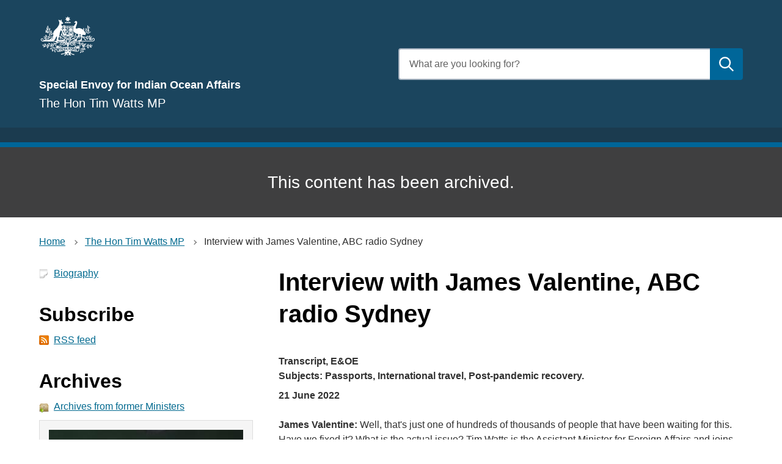

--- FILE ---
content_type: text/html; charset=UTF-8
request_url: https://ministers.dfat.gov.au/minister/tim-watts/transcript/interview-james-valentine-abc-radio-sydney
body_size: 8669
content:

 

<!DOCTYPE html>
<html lang="en" dir="ltr" prefix="og: https://ogp.me/ns#">
  <head>
    <meta charset="utf-8" />
<script async src="https://www.googletagmanager.com/gtag/js?id=G-F42NE9P1B2"></script>
<script>window.dataLayer = window.dataLayer || [];function gtag(){dataLayer.push(arguments)};gtag("js", new Date());gtag("set", "developer_id.dMDhkMT", true);gtag("config", "G-F42NE9P1B2", {"groups":"default","page_placeholder":"PLACEHOLDER_page_location"});gtag('config', 'G-0XT7NFV9ZS', {'name': 'govcms'}); gtag('govcms.send', 'pageview', {'anonymizeIp': true})</script>
<meta name="description" content="James Valentine: Well, that&#039;s just one of hundreds of thousands of people that have been waiting for this. Have we fixed it?" />
<link rel="canonical" href="https://ministers.dfat.gov.au/minister/tim-watts/transcript/interview-james-valentine-abc-radio-sydney" />
<meta name="robots" content="index, follow" />
<link rel="image_src" href="https://ministers.dfat.gov.au/sites/default/files/2020-10/coat-of-arms-snow-400x400.jpg" />
<meta property="og:site_name" content="Ministers and Assistant Ministers for the Australian Government Department of Foreign Affairs and Trade" />
<meta property="og:type" content="website" />
<meta property="og:url" content="https://ministers.dfat.gov.au/minister/tim-watts/transcript/interview-james-valentine-abc-radio-sydney" />
<meta property="og:title" content="Interview with James Valentine, ABC radio Sydney | Ministers and Assistant Ministers" />
<meta property="og:description" content="James Valentine: Well, that&#039;s just one of hundreds of thousands of people that have been waiting for this. Have we fixed it?" />
<meta property="og:image" content="https://ministers.dfat.gov.au/sites/default/files/2020-10/coat-of-arms-snow-400x400.jpg" />
<meta name="dcterms.title" content="Interview with James Valentine, ABC radio Sydney | Ministers and Assistant Ministers" />
<meta name="dcterms.description" content="James Valentine: Well, that&#039;s just one of hundreds of thousands of people that have been waiting for this. Have we fixed it?" />
<meta name="twitter:card" content="summary" />
<meta name="twitter:description" content="James Valentine: Well, that&#039;s just one of hundreds of thousands of people that have been waiting for this. Have we fixed it?" />
<meta name="twitter:title" content="Interview with James Valentine, ABC radio Sydney | Ministers and Assistant Ministers" />
<meta name="twitter:creator" content="@dfat" />
<meta name="twitter:image" content="https://ministers.dfat.gov.au/sites/default/files/2020-10/coat-of-arms-snow-400x400.jpg" />
<meta name="Generator" content="Drupal 10 (http://drupal.org) + GovCMS (http://govcms.gov.au)" />
<meta name="MobileOptimized" content="width" />
<meta name="HandheldFriendly" content="true" />
<meta name="viewport" content="width=device-width, initial-scale=1.0" />

    <title>Interview with James Valentine, ABC radio Sydney | Ministers and Assistant Ministers</title>
    <link rel="stylesheet" media="all" href="/sites/default/files/css/css_VN4IpUOgLjw4C8mo8yrS5JbDnfohrfysAn1r4_njBA4.css?delta=0&amp;language=en&amp;theme=govcms8_uikit_starter&amp;include=eJwdxNEKgCAMBdAfsnztb2TWGKMtwTsN_z7oPBxp83QcZeitURDUg3sWa5VsQyzTRxIWgj1XAqep_CL_796uYfwBjccajg" />
<link rel="stylesheet" media="all" href="/sites/default/files/css/css_WOS0ndhW14mnx8oS3vZQROGYo-1nvbF9aclSU3g1vU8.css?delta=1&amp;language=en&amp;theme=govcms8_uikit_starter&amp;include=eJwdxNEKgCAMBdAfsnztb2TWGKMtwTsN_z7oPBxp83QcZeitURDUg3sWa5VsQyzTRxIWgj1XAqep_CL_796uYfwBjccajg" />

    <script src="https://cdn.jsdelivr.net/npm/css-vars-ponyfill@2" async></script>

    <script>
        document.addEventListener('DOMContentLoaded', function() {
          cssVars();
        }, false);
    </script>
    <!-- Google Tag Manager -->
    <script>(function (w, d, s, l, i) {
        w[l] = w[l] || [];
        w[l].push({
          'gtm.start':
            new Date().getTime(), event: 'gtm.js'
        });
        var f = d.getElementsByTagName(s)[0],
          j = d.createElement(s), dl = l != 'dataLayer' ? '&l=' + l : '';
        j.async = true;
        j.src =
          'https://www.googletagmanager.com/gtm.js?id=' + i + dl;
        f.parentNode.insertBefore(j, f);
      })(window, document, 'script', 'dataLayer', 'GTM-NPWKWND');</script>
    <!-- End Google Tag Manager -->

    <!-- Google Tag Manager (noscript) -->
    <noscript>
      <iframe src=https://www.googletagmanager.com/ns.html?id=GTM-NPWKWND
              height="0" width="0" style="display:none;visibility:hidden"></iframe>
    </noscript>
    <!-- End Google Tag Manager (noscript) -->

      </head>
  <body class="path-node">
    <div id="fb-root"></div>
  <script async defer crossorigin="anonymous" src="https://connect.facebook.net/en_US/sdk.js#xfbml=1&version=v4.0"></script>
    <div id="top">
            <a href="#main-content" class="visually-hidden focusable">
        Skip to main content
      </a>
    </div>
    
      <div class="dialog-off-canvas-main-canvas" data-off-canvas-main-canvas>
     

<div class="node--type--govcms_news_and_media au-body au-grid layout-container">
    



<div>
  <div class="region alert-banner" data-alert-endpoint="/api/alerts?_format=json"></div>
  <header  class="au-header au-body background--color-1">
    <div class="container">
      <div class="row header--vertical-align">

                  <div class="logo col-sm-6">
              <div class="region region-logo">
    <div id="block-govcms8-uikit-starter-sitebranding" class="block block-system block-system-branding-block">
  
    
    <style>
      :root{
                  --color-1: #1b455e;
                          --color-2: #1b3b4f;
                          --color-3: #069;
                          --color-4: #000;
                                  --heading-color: #000;
                          --link-color: #069;
                          --link-color-hover: #1b3b4f;
                          --search-color: #069;
                          --highlight-color: #069;
                          --footer-color: #1b455e;
                          --footer-menu-color: --grey-1;
              }
    </style>
      <a href="/" title="Home" rel="home">
      <img src="/sites/default/files/coat-of-arms-white.png" alt="" style="width: 94px;" />
    </a>
      
</div>
<div class="views-element-container block block-views block-views-blockprofile-header-block-2" id="block-views-block-profile-header-block-2">
  
    
      <div data-region="logo"><div class="profile-header view view-profile-header view-id-profile_header view-display-id-block_2 js-view-dom-id-12c2f4fadeca41cefb2435b1141ef2f1ca7a7ee0166b70a750345b0999a3b391">
  
    
      
      <div class="view-content">
          <div class="views-row"><div class="views-field views-field-field-ministerial-positions"><div class="field-content heading-1"><ul><li>Special Envoy for Indian Ocean Affairs</li></ul></div></div><div class="views-field views-field-title"><p class="field-content heading-2">The Hon Tim Watts MP</p></div></div>

    </div>
  
          </div>
</div>

  </div>

  </div>

          </div>
         
                  <div class="search col-sm-6">
              <div class="region region-search">
    <div class="views-exposed-form block block-views block-views-exposed-filter-blockcontent-search-page-1" data-drupal-selector="views-exposed-form-content-search-page-1" id="block-exposedformcontent-searchpage-1">
  
    
      <form action="/search" method="get" id="views-exposed-form-content-search-page-1" accept-charset="UTF-8">
  <div class="js-form-item form-item js-form-type-textfield form-type-textfield js-form-item-keys form-item-keys">
            <label for="edit-keys" class="au-label">Enter search terms</label>
                  <input  placeholder="What are you looking for?" data-drupal-selector="edit-keys" type="text" id="edit-keys" name="keys" value="" size="30" maxlength="128" class="form-text au-text-input" />

                  </div>
<div data-drupal-selector="edit-actions" class="form-actions js-form-wrapper form-wrapper" id="edit-actions">  <input data-drupal-selector="edit-submit-content-search" type="submit" id="edit-submit-content-search" value="Submit search" class="js-form-submit form-submit au-btn" />
</div>


</form>

  </div>

  </div>

          </div>
        
      </div>
    </div>
  </header>

      <div class="navigation">
        <div class="region region-navigation">
    <div class="views-element-container block block-views block-views-blockminister-navigation-block-2" id="block-views-block-minister-navigation-block-2">
  
    
      <div data-region="navigation"><div class="minister-navigation view view-minister-navigation view-id-minister_navigation view-display-id-block_2 js-view-dom-id-b34c961943410f89f819bd798521011ecfa752bf6aff2d9553ac92b85113d5e7">
  
    
      <div class="view-header">
      <h2 class="visually-hidden">Navigation</h2>
    </div>
      
      <div class="view-content">
      <div class="item-list">
  
  <ul>

          <li><div class="views-field views-field-field-minister-navigation"><div class="field-content"></div></div></li>
    
  </ul>

</div>

    </div>
  
          </div>
</div>

  </div>
<div class="views-element-container block block-views block-views-blockarchived-header-block-1" id="block-views-block-archived-header-block-1">
  
    
      <div data-region="navigation"><div class="view view-archived-header view-id-archived_header view-display-id-block_1 js-view-dom-id-3fc23216c669fd3de8628eb6fe6fb5b5e1f89955a5f683b96f5caa4a9ff77436">
  
    
      
      <div class="view-content">
          <div class="views-row"><div class="views-field views-field-nothing"><span class="field-content"><h2 class="archived-banner">This content has been archived.</h2></span></div></div>

    </div>
  
          </div>
</div>

  </div>

  </div>

    </div>
  
</div>

      <div class="page-help">
      <div class="container">
        
      </div>
    </div>
  
  
            <div class="content-top">
        <div class="container">
            <div class="region region-content-top">
    <div id="block-breadcrumbs-2" class="block block-system block-system-breadcrumb-block">
  
    
              <nav class="au-breadcrumbs" aria-label="breadcrumb">
    <ol class="au-link-list au-link-list--inline">
              <li>
                      <a href="/">Home</a>
                  </li>
              <li>
                      <a href="/minister/tim-watts">The Hon Tim Watts MP</a>
                  </li>
              <li>
                      Interview with James Valentine, ABC radio Sydney
                  </li>
          </ol>
  </nav>  
  </div>

  </div>

        </div>
      </div>
    
    <main>
    <a id="main-content" tabindex="-1"></a>            <div class="container">
                  <div class="row">
            <aside class="layout-sidebar col-sm-4">
                <div class="region region-sidebar">
    <div class="views-element-container block block-views block-views-blockprofile-block-1" id="block-views-block-profile-block-1">
  
    
      <div data-region="sidebar"><div class="profile-info view view-profile view-id-profile view-display-id-block_1 js-view-dom-id-c4460064b1738a548e63ce1d43ed1020ab2e638538a2215f3f4f1bf066ef0603">
  
    
      
      <div class="view-content">
          <div class="views-row"><div class="views-field views-field-field-portrait-image-1"><div class="field-content"></div></div><div class="views-field views-field-view-node"><span class="field-content"><a href="/node/1129" class="icon icon-biography" hreflang="en">Biography</a></span></div><div class="views-field views-field-nothing"><span class="field-content"></span></div><div class="views-field views-field-field-twitter-link"><div class="field-content"></div></div><div class="views-field views-field-field-facebook-link"><div class="field-content"></div></div><div class="views-field views-field-field-instagram"><div class="field-content"></div></div><div class="views-field views-field-field-linkedin"><div class="field-content"></div></div><div class="views-field views-field-field-personal-website-link"><div class="field-content"></div></div><div class="views-field views-field-field-contact-details-link"><div class="field-content"></div></div><div class="views-field views-field-nothing-1"><span class="field-content"><h2>Subscribe</h2></span></div><div class="views-field views-field-nothing-2"><span class="field-content"><a href="/rss.xml" class="icon icon-rss">RSS feed</a></span></div><div class="views-field views-field-nothing-3"><span class="field-content"></span></div><div class="views-field views-field-field-portfolio-agency-links"><div class="field-content"></div></div><div class="views-field views-field-nothing-4"><span class="field-content"><h2>Archives</h2></span></div><div class="views-field views-field-nothing-5"><span class="field-content"><a href="/archives" class="icon icon-archive">Archives from former Ministers</a></span></div></div>
    <div class="views-row"><div class="views-field views-field-field-portrait-image"><div class="field-content profile-portrait">  <img loading="lazy" src="/sites/default/files/styles/large/public/2022-06/assis-foreign-tim-watts.jpg?itok=6aM4_Mwr" width="320" height="480" alt="The Hon Tim Watts" />


</div></div><div class="views-field views-field-field-portrait-image-1"><div class="field-content"><a href="/sites/default/files/2022-06/assis-foreign-tim-watts.jpg" class="icon icon-download" download>Download the official portrait of the Minister</a></div></div><div class="views-field views-field-view-node"><span class="field-content"><a href="/minister/tim-watts" class="icon icon-biography" hreflang="en">Biography</a></span></div><div class="views-field views-field-nothing"><span class="field-content">  <h2>Connect</h2>
</span></div><div class="views-field views-field-field-twitter-link"><div class="field-content"><a href="https://twitter.com/TimWattsMP" rel="nofollow" target="_blank" class="icon icon-twitter">Twitter</a></div></div><div class="views-field views-field-field-facebook-link"><div class="field-content"><a href="https://www.facebook.com/timwattsmp/" rel="nofollow" target="_blank" class="icon icon-facebook">Facebook</a></div></div><div class="views-field views-field-field-instagram"><div class="field-content"><a href="https://www.instagram.com/timwattsmp/" rel="nofollow" target="_blank" class="icon icon-instagram">Instagram</a></div></div><div class="views-field views-field-field-linkedin"><div class="field-content"><a href="https://www.linkedin.com/in/tim-watts-0aabb04/" rel="nofollow" target="_blank" class="icon icon-linkedin">Linkedin</a></div></div><div class="views-field views-field-field-personal-website-link"><div class="field-content"><a href="https://www.timwatts.net.au/" rel="nofollow" target="_blank" class="icon icon-website">Personal website</a></div></div><div class="views-field views-field-field-contact-details-link"><div class="field-content"></div></div><div class="views-field views-field-nothing-1"><span class="field-content"><h2>Subscribe</h2></span></div><div class="views-field views-field-nothing-2"><span class="field-content"><a href="/rss.xml" class="icon icon-rss">RSS feed</a></span></div><div class="views-field views-field-nothing-3"><span class="field-content"><h2>Portfolio agencies</h2>
</span></div><div class="views-field views-field-field-portfolio-agency-links"><div class="field-content"><ul><li><a href="https://www.dfat.gov.au" class="icon icon-gov">Department of Foreign Affairs and Trade</a></li></ul></div></div><div class="views-field views-field-nothing-4"><span class="field-content"><h2>Archives</h2></span></div><div class="views-field views-field-nothing-5"><span class="field-content"><a href="/archives" class="icon icon-archive">Archives from former Ministers</a></span></div></div>

    </div>
  
          </div>
</div>

  </div>

  </div>

            </aside>
            <div class="main-content col-sm-8">
                <div class="region region-content">
    <div data-drupal-messages-fallback class="hidden"></div><div id="block-govcms8-uikit-starter-pagetitle" class="block block-core block-page-title-block">
  
    
      
  <h1 class="au-header-heading">
<span>Interview with James Valentine, ABC radio Sydney</span>
</h1>


  </div>
<div id="block-govcms8-uikit-starter-mainpagecontent" class="block block-system block-system-main-block">
  
    
      
<article class="node--view-mode-full node node--type-govcms_news_and_media">

  
    

  
    <div class="node__content">
    <div class="node__content-inner--top">
        <div class="field field--name-field-news-categories field--type-entity-reference field--label-hidden">
    
      <ul class="au-tags">
          <li>Transcript, E&amp;OE</li>
      </ul>


  </div>

      
      
            <div class="field field--name-field-article-subjects field--type-string field--label-hidden field__item">Subjects: Passports, International travel, Post-pandemic recovery.</div>
      
      21 June 2022
    </div>
    <div class="node__content-inner--bottom">
      
      
      
            <div class="field field--name-body field--type-text-with-summary field--label-hidden field__item"><p><strong>James Valentine:</strong> Well, that's just one of hundreds of thousands of people that have been waiting for this. Have we fixed it? What is the actual issue? Tim Watts is the Assistant Minister for Foreign Affairs and joins us this morning. Tim, good morning.</p>
<p><strong>Assistant Minister for Foreign Affairs:</strong> Good to be with you, James.</p>
<p><strong>James Valentine:</strong> What's the problem?</p>
<p><strong>Assistant Minister for Foreign Affairs:</strong> Unfortunately, this is a problem of the previous Government failing to plan for something that was entirely predictable, and that is that as the rest of the world opened up to Australia, Aussies would be clambering for the exits to go and visit. Like, we know Australians love travelling. They love going on holiday overseas. They love catching up with their friends and family overseas –</p>
<p><strong>James Valentine:</strong> So, it's increased demand?</p>
<p><strong>Assistant Minister for Foreign Affairs:</strong> It's been an extraordinary increase, entirely predictable. But before the pandemic, you'd see 7,000 to 9,000 passport applications a day. Last week, we had multiple days of over 16,000. So, the volume is extraordinary. But the problem is that this is a volume that's been building, you know, for many months now. And as a result, there's an enormous backlog in applications. So, when we got into Government this was a bit of a hospital pass, and we saw that Australians who were applying for passports were crunched by this. So, we've acted straight away to put more staff on. So last week, we added 70 extra staff to the call centres to try and help people trying to get in touch to understand the status of their application. In the next week and a half, we'll put another 330 people in those call centres and an extra 300 people, processing staff. So, by September, we'll have over 1,100 extra staff in the passport office to try to deal with this backlog. It's going to take some time to work through, but we're putting the required resources in to get stuck into it.</p>
<p><strong>James Valentine:</strong> So, I'd understood that it wasn't necessarily an increase in applications but a shortage of staff, but those numbers you're describing there is double each week than we normally have.</p>
<p><strong>Assistant Minister for Foreign Affairs:</strong> No, the failure has been a failure to plan for required staff needed to deal with an expected surge in passport applications. People know what it was like during the pandemic. It wasn't a priority to renew your passport for just your everyday Australian and they sat in those bottom drawers for two years, and then when people have gone to plan their holidays, they've taken them out of the bottom drawers and realised “Geez, they've expired.” So, we've had thousands and thousands and thousands of people extra per day putting in those applications. So, it's going to take some time to work through. We are asking Australians, if you are thinking of going overseas for the school holidays or later in the year try to and plan ahead. Plan six weeks in advance for making a passport application. The majority of applications are being processed within six weeks.</p>
<p>Now, I heard, James, on the line earlier there, there are some applications that are a bit more complex. So, first-time applications can take a bit longer because they have to verify all their identity and all those details. Children also take a bit longer. There are additional checks with kids to make sure that parents can't take kids overseas et cetera. So, they can take a little bit longer, but plan ahead.</p>
<p>&nbsp;</p>
<p><strong>James Valentine:</strong> There is still, you know, there's a lot on the text service – “Our daughter up to 17 weeks, and there's no idea when she'll get it;” “14 weeks and still waiting;” “call centre says we can't service your call and hangs up;” “can't even get on hold.” So, this is what you're saying you will be addressing with extra people into the call centres.</p>
<p><strong>Assistant Minister for Foreign Affairs:</strong> Yeah, and, look, I should be completely clear, James, the delays on the call centres and at the passport office there, they're completely unacceptable. We have been bringing down the wait times on the call lines but they're still unacceptable. That's why we're putting on hundreds of extra staff into those call centres so that people can get through. I would say if people have been waiting for more than six weeks for their passport and they urgently need to travel, you can contact that call centre and it will become more responsive over time as those people come on, or you can email the passport office at <a href="mailto:passports.clientservices@dfat.gov.au">passports.clientservices@dfat.gov.au</a> if you've got an urgent need to travel.</p>
<p><strong>James Valentine:</strong> Tim Watts is the Assistant Minister for Foreign Affairs. We'll repeat some of those details about what to do if you're in something of an emergency.</p>
<p>Jules, you're in the passport line.</p>
<p><strong>Jules:</strong> I am.</p>
<p><strong>James Valentine:</strong> Describe what it's like.</p>
<p><strong>Jules:</strong> Sorry, what?</p>
<p><strong>James Valentine:</strong> Describe what you can see. What it's like?</p>
<p><strong>Jules:</strong> It's like there are hundreds of people here. It is actually insane. But everyone's reasonably happy so it's not terrible.</p>
<p><strong>James Valentine:</strong> Okay. Have you got organised for it?</p>
<p><strong>Jules:</strong> Yeah, everyone's got their camping chairs and blankets and just waiting for it to open now.</p>
<p><strong>James Valentine:</strong> Got a thermos? Got some sandwiches?</p>
<p><strong>Jules:</strong> Yeah, we've all got our little thermoses. Everyone's doing coffee break. It's bad but it could be worse.</p>
<p><strong>James Valentine:</strong> Yeah, yeah. You could make a fortune just doing a coffee run. “I'll grab you some coffees. I'll only charge $5 a coffee”! Jules, when are you leaving?</p>
<p><strong>Jules:</strong> Ooh, I'm leaving for Europe on Friday, so, hopefully, the line is shorter by then.</p>
<p><strong>James Valentine:</strong> On Friday and you don't have a passport right now?</p>
<p><strong>Jules:</strong> Not yet.</p>
<p><strong>James Valentine:</strong> And you're leaving on Friday? Is this your first passport?</p>
<p><strong>Jules:</strong> No, it's my second one, but it's, like, the adult, one, so –</p>
<p><strong>James Valentine:</strong> Right. Jules, good luck. Let's hope that happens. What does Jules need to do, Tim? I mean, this is impossible. She's leaving on Friday.</p>
<p><strong>Assistant Minister for Foreign Affairs:</strong> Yeah, well, one of the things we are doing in the lines is trying to facilitate them to move more quickly by having concierge services, so people walking up and down the lines trying to work out, “Are you here to pick up a passport? Do you have an inquiry?”, triaging it in that way. In other states – not Sydney yet; it's in the pipes – in other states we've set up pop‑up collection offices where you can skip the line for queries and have a dedicated site that's just for picking up passports. We're working that through for Sydney at the moment. That shouldn't be too long. Look, Jules is doing the right thing at the moment given the immediacy of her need to travel, but, yeah, this is a big problem. It's going to take some time to work through. We're putting the resources that we need to increase the processing pace, but it's going to take some time to work through.</p>
<p><strong>James Valentine:</strong> I wonder if lots of people are also – is it now – I mean, I'm starting to think about this. Well, I might just get an application in now. I think mine is due next year or something like that. I might just get it in now because I don't want to be caught in this situation.</p>
<p><strong>Assistant Minister for Foreign Affairs:</strong> Yeah, well, there has been a bit of a feedback loop effect as well as people have seen the media coverage about the delays and queues, you know, more people have gone to that bottom drawer and realised that their passport has expired, and we've seen a response rate to the media coverage of people applying. So, you know, it is a real crunch at the moment.</p>
<p>I should say as well, James, we're seeing a bit of a dynamic of it's been a while Australians have travelled overseas, in a couple of years, so one of the things we are suggesting to people as well is that, you know, be ready to travel. Once you've got your passport, check the travel advice on Smartraveller, plan ahead. We're seeing Australians going overseas not expecting the normal things that happen, the unexpected challenges of travelling and are planning ahead for it. That's another callout that we're making for people. Plan ahead before you go overseas. Check out Smartraveller.</p>
<p><strong>James Valentine:</strong> That's right. We had the instance of the Qantas plane that dropped people in, I think it was in Dallas and, you know, they were stuck there for 24 hours. Like, travel can be a little bit haphazard at the moment.</p>
<p><strong>Assistant Minister for Foreign Affairs:</strong> Yeah, I mean, everyone's getting back into practice, aren't they? So, it is good to do a little bit of extra planning and thinking it through about the kinds of things that could go wrong when we're travelling. Aussies were world‑class travellers before the pandemic and we'll get back into practice soon no doubt.</p>
<p><strong>James Valentine:</strong> Yeah. Is it the sort of – is this not dissimilar to problems we've got with the airport? I mean, really, we're just talking demand and staff.</p>
<p><strong>Assistant Minister for Foreign Affairs:</strong> Look, the airport isn't really my patch, James, so I'm not sure. In my patch, it's just clearly a failure to plan for an entirely predictable surge by the previous Government. If we'd been putting staff on in January to deal with this, we wouldn't be confronting the kind of backlog and the kind of queues that we're seeing now. If the previous Government was governing back then, this wouldn't be happening today.</p>
<p><strong>James Valentine:</strong> Tim, good to talk to you, thanks so much.</p>
<p><strong>Assistant Minister for Foreign Affairs:</strong> Pleasure, James.</p>
<p><strong>James Valentine:</strong> Tim Watts, Assistant Minister for Foreign Affairs, you know, to give you some of the details. Well, hopefully, there's going to be some changes coming through. There will be some more staff there. There will be more opportunity to get the passports sorted. Let's hope that is the case, because it's very, very difficult at the moment.</p>
</div>
      
      
    </div>
  </div>

</article>

  </div>
<div class="views-element-container block block-views block-views-blockmedia-enquiries-block-1" id="block-govcms8-uikit-starter-views-block-media-enquiries-block-1">
  
      <h2>Media enquiries</h2>
    
      <div data-region="content"><div class="view view-media-enquiries view-id-media_enquiries view-display-id-block_1 js-view-dom-id-a1f41689786e7e45fc318de0d3df410798e7fdf98ced5ba419df3ff28b27946f">
  
    
      
      <div class="view-content">
          <div class="views-row"><div class="views-field views-field-field-media-enquiries"><div class="field-content"></div></div></div>

    </div>
  
          </div>
</div>

  </div>

  </div>

            </div>          </div>
              </div>

          </main>

    
    
    
    
                    
<footer class="au-footer au-body">
  <div class="container">

                
      
      <div class="postscript row">

              <div class="postscript-1 col-sm-6 col-md-6">
            <div class="region region-postscript-1">
        <nav aria-labelledby="block-govcms8-uikit-starter-footer-menu" id="block-govcms8-uikit-starter-footer">
            
      <h2 class="visually-hidden" id="block-govcms8-uikit-starter-footer-menu">Footer</h2>
    

        
              <ul data-region="postscript_1" class="au-link-list menu menu-level-0">
                    <li class="menu-item">
        <a href="http://dfat.gov.au/accessibility.html">Accessibility</a>
              </li>
                <li class="menu-item">
        <a href="http://dfat.gov.au/copyright.html">Copyright</a>
              </li>
                <li class="menu-item">
        <a href="http://dfat.gov.au/disclaimer.html">Disclaimer</a>
              </li>
                <li class="menu-item">
        <a href="http://dfat.gov.au/foi/disclosure-log.html">FOI Disclosure Log</a>
              </li>
                <li class="menu-item">
        <a href="http://dfat.gov.au/privacy.html">Privacy</a>
              </li>
        </ul>
  


  </nav>

  </div>

        </div>
      
              <div class="postscript-2 col-sm-6 col-md-6">
            <div class="region region-postscript-2">
    <div id="block-addthissocialshare" class="block block-block-content block-block-contente755617c-e3e9-4fb1-97f3-ed56bbf7ca76">
  
    
      
            <div class="field field--name-body field--type-text-with-summary field--label-hidden field__item"><!-- AddThis Button BEGIN --><div class="addthis addthis_toolbox addthis_default_style ">
  <a class="addthis_button_facebook_like"></a><br>
  <a class="addthis_button_tweet"></a><br>
  <a class="addthis_button_expanded"> Share</a>
</div>
<!-- ministers.dfat.gov.au addthis code--><script type="text/javascript" src="https://s7.addthis.com/js/300/addthis_widget.js#pubid=ra-5010e71b06199475"></script><!-- AddThis Button END --></div>
      
  </div>

  </div>

        </div>
      
      
      
      </div>    
    
  </div>
  </footer>  <a href="#top" title="Back to top" class="back-to-top__link au-direction-link au-direction-link--up">Back to top</a>
</div>
  </div>

    
    <script type="application/json" data-drupal-selector="drupal-settings-json">{"path":{"baseUrl":"\/","pathPrefix":"","currentPath":"node\/437","currentPathIsAdmin":false,"isFront":false,"currentLanguage":"en"},"pluralDelimiter":"\u0003","suppressDeprecationErrors":true,"google_analytics":{"account":"G-F42NE9P1B2","trackOutbound":true,"trackMailto":true,"trackTel":true,"trackDownload":true,"trackDownloadExtensions":"7z|aac|arc|arj|asf|asx|avi|bin|csv|doc(x|m)?|dot(x|m)?|exe|flv|gif|gz|gzip|hqx|jar|jpe?g|js|mp(2|3|4|e?g)|mov(ie)?|msi|msp|pdf|phps|png|ppt(x|m)?|pot(x|m)?|pps(x|m)?|ppam|sld(x|m)?|thmx|qtm?|ra(m|r)?|sea|sit|tar|tgz|torrent|txt|wav|wma|wmv|wpd|xls(x|m|b)?|xlt(x|m)|xlam|xml|z|zip"},"ajaxTrustedUrl":{"\/search":true},"user":{"uid":0,"permissionsHash":"92ef3c8e0109f8ba37bc135b7385a58b1bbfc44366364f44cf434eadf456e9c7"}}</script>
<script src="/sites/default/files/js/js_-e50uoCygpfQ8SV4H4qZWGL1K5HadS8R6DmIfmeWBrw.js?scope=footer&amp;delta=0&amp;language=en&amp;theme=govcms8_uikit_starter&amp;include=eJx1zNEKgDAIQNEf2thrfzPcMpFMQS3o73sP9no5XDIjwQ4K8ibPaPQLheyZV2z95pOzR4InegNBzzpAFX1BZsQDvhqQ2ACpka-wUrls54PRo7FyfrP8O9I"></script>

  </body>
</html>


--- FILE ---
content_type: text/css
request_url: https://ministers.dfat.gov.au/sites/default/files/css/css_WOS0ndhW14mnx8oS3vZQROGYo-1nvbF9aclSU3g1vU8.css?delta=1&language=en&theme=govcms8_uikit_starter&include=eJwdxNEKgCAMBdAfsnztb2TWGKMtwTsN_z7oPBxp83QcZeitURDUg3sWa5VsQyzTRxIWgj1XAqep_CL_796uYfwBjccajg
body_size: 21720
content:
/* @license GPL-2.0-or-later https://www.drupal.org/licensing/faq */
html{-webkit-box-sizing:border-box;box-sizing:border-box}*,*:before,*:after{-webkit-box-sizing:inherit;box-sizing:inherit}body{margin:0;padding:0}@media print{.au-accordion{border-color:#000 !important;color:#000 !important}.au-accordion__title{background:#fff !important;color:#000 !important;border:1px !important}.au-accordion__title:after{display:none}.au-accordion__body-wrapper{border-color:#000 !important}.au-accordion__body{height:auto !important;display:block !important}}.au-accordion{font-size:16px;font-size:1rem;line-height:1.5;display:block;border:1px solid gray;font-family:-apple-system,BlinkMacSystemFont,"Segoe UI",Helvetica,Arial,sans-serif,"Apple Color Emoji","Segoe UI Emoji","Segoe UI Symbol";color:#313131;padding:0}*+.au-accordion{margin-top:16px;margin-top:1rem}.au-accordion .au-accordion__title{background-color:#f5f5f5}.au-accordion.au-accordion--dark,.au-body--dark .au-accordion,.color--dark .au-accordion,.color--dark-alt .au-accordion{border-color:#89afb8;color:#fff}.au-accordion.au-accordion--dark .au-accordion__title,.au-body--dark .au-accordion .au-accordion__title,.color--dark .au-accordion .au-accordion__title,.color--dark-alt .au-accordion .au-accordion__title{background-color:#104f5f}.au-accordion+.au-accordion{margin-top:0;border-top:0}.au-body .au-accordion__title,.au-accordion__title{font-size:20px;font-size:1.25rem;line-height:1.2;padding:16px 40px 16px 16px;padding:1rem 2.5rem 1rem 1rem;width:100%;display:block;color:#00698f;text-decoration:underline;text-decoration-skip-ink:auto;font-weight:bold;position:relative;-webkit-box-sizing:border-box;box-sizing:border-box;margin:0;cursor:pointer;border:none;text-align:left;font-family:inherit}.au-body .au-accordion__title:hover,.au-accordion__title:hover{text-decoration:none;color:#313131}.au-body .au-accordion__title:hover:after,.au-accordion__title:hover:after{background-image:url("data:image/svg+xml,%3Csvg xmlns='http://www.w3.org/2000/svg' viewBox='0 0 128 128'%3E%3Cpath fill='%23313131' d='M64 0l64 64-16 16-64-64'/%3E%3Cpath fill='%23313131' d='M64 0l16 16-64 64L0 64'/%3E%3C/svg%3E")}.au-body .au-accordion__title:focus,.au-accordion__title:focus{outline:3px solid #9263DE;outline-offset:2px}.au-body .au-accordion__title::-moz-focus-inner,.au-accordion__title::-moz-focus-inner{border:0}.au-body .au-accordion__title:focus,.au-accordion__title:focus{z-index:100}.au-body .au-accordion__title::-webkit-details-marker,.au-accordion__title::-webkit-details-marker{display:none}.au-body .au-accordion__title:after,.au-accordion__title:after{content:' ';position:absolute;top:50%;margin-top:-8px;margin-top:-.5rem;right:16px;right:1rem;width:16px;width:1rem;height:16px;height:1rem;background-image:url("data:image/svg+xml,%3Csvg xmlns='http://www.w3.org/2000/svg' viewBox='0 0 128 128'%3E%3Cpath fill='%2300698f' d='M64 0l64 64-16 16-64-64'/%3E%3Cpath fill='%2300698f' d='M64 0l16 16-64 64L0 64'/%3E%3C/svg%3E");background-repeat:no-repeat;background-position:center;z-index:101;-webkit-transition:-webkit-transform 0.25s ease-in;transition:-webkit-transform 0.25s ease-in;transition:transform 0.25s ease-in;transition:transform 0.25s ease-in,-webkit-transform 0.25s ease-in}.au-body .au-accordion__title.au-accordion--closed:after,.au-accordion__title.au-accordion--closed:after{-webkit-transform:rotate(-180deg);transform:rotate(-180deg)}.ie8 .au-body .au-accordion__title:after,.lt-ie8 .au-body .au-accordion__title:after,.ie8 .au-accordion__title:after,.lt-ie8 .au-accordion__title:after{content:' ▼ '}.ie8 .au-body .au-accordion__title.au-accordion--open:after,.lt-ie8 .au-body .au-accordion__title.au-accordion--open:after,.ie8 .au-accordion__title.au-accordion--open:after,.lt-ie8 .au-accordion__title.au-accordion--open:after{content:' ▲ '}.au-body.au-body--dark .au-accordion__title,.paragraph.color--dark .au-accordion__title,.paragraph.color--dark-alt .au-accordion__title,.au-accordion.au-accordion--dark .au-accordion__title,.au-body--dark .au-accordion .au-accordion__title,.color--dark .au-accordion .au-accordion__title,.color--dark-alt .au-accordion .au-accordion__title{color:#61daff}.au-body.au-body--dark .au-accordion__title:hover,.paragraph.color--dark .au-accordion__title:hover,.paragraph.color--dark-alt .au-accordion__title:hover,.au-accordion.au-accordion--dark .au-accordion__title:hover,.au-body--dark .au-accordion .au-accordion__title:hover,.color--dark .au-accordion .au-accordion__title:hover,.color--dark-alt .au-accordion .au-accordion__title:hover{color:#fff}.au-body.au-body--dark .au-accordion__title:hover:after,.paragraph.color--dark .au-accordion__title:hover:after,.paragraph.color--dark-alt .au-accordion__title:hover:after,.au-accordion.au-accordion--dark .au-accordion__title:hover:after,.au-body--dark .au-accordion .au-accordion__title:hover:after,.color--dark .au-accordion .au-accordion__title:hover:after,.color--dark-alt .au-accordion .au-accordion__title:hover:after{background-image:url("data:image/svg+xml,%3Csvg xmlns='http://www.w3.org/2000/svg' viewBox='0 0 128 128'%3E %3Cpath fill='%23fff' d='M64 0l64 64-16 16-64-64'/%3E %3Cpath fill='%23fff' d='M64 0l16 16-64 64L0 64'/%3E%3C/svg%3E")}.au-body.au-body--dark .au-accordion__title:focus,.paragraph.color--dark .au-accordion__title:focus,.paragraph.color--dark-alt .au-accordion__title:focus,.au-accordion.au-accordion--dark .au-accordion__title:focus,.au-body--dark .au-accordion .au-accordion__title:focus,.color--dark .au-accordion .au-accordion__title:focus,.color--dark-alt .au-accordion .au-accordion__title:focus{outline:3px solid #C390F9}.au-body.au-body--dark .au-accordion__title::-moz-focus-inner,.paragraph.color--dark .au-accordion__title::-moz-focus-inner,.paragraph.color--dark-alt .au-accordion__title::-moz-focus-inner,.au-accordion.au-accordion--dark .au-accordion__title::-moz-focus-inner,.au-body--dark .au-accordion .au-accordion__title::-moz-focus-inner,.color--dark .au-accordion .au-accordion__title::-moz-focus-inner,.color--dark-alt .au-accordion .au-accordion__title::-moz-focus-inner{border:0}.au-body.au-body--dark .au-accordion__title:after,.paragraph.color--dark .au-accordion__title:after,.paragraph.color--dark-alt .au-accordion__title:after,.au-accordion.au-accordion--dark .au-accordion__title:after,.au-body--dark .au-accordion .au-accordion__title:after,.color--dark .au-accordion .au-accordion__title:after,.color--dark-alt .au-accordion .au-accordion__title:after{background-image:url("data:image/svg+xml,%3Csvg xmlns='http://www.w3.org/2000/svg' viewBox='0 0 128 128'%3E %3Cpath fill='%2361daff' d='M64 0l64 64-16 16-64-64'/%3E %3Cpath fill='%2361daff' d='M64 0l16 16-64 64L0 64'/%3E%3C/svg%3E")}.au-accordion__body{font-size:16px;font-size:1rem;line-height:1.5;overflow:hidden}.js .au-accordion__body.au-accordion--open{display:block;height:auto}.js .au-accordion__body.au-accordion--closed{display:none;height:0}.au-accordion__body-wrapper{padding:16px;padding:1rem;border-top:1px solid gray}.au-accordion--dark .au-accordion__body-wrapper{border-top:1px solid #89afb8}.au-accordion-group{list-style:none;padding:0}@media print{.au-body *,.au-body{text-shadow:none !important;color:#000 !important;background-color:transparent !important;-webkit-box-shadow:none !important;box-shadow:none !important;border-color:#000 !important}.au-body a,.au-body a:visited{text-decoration:underline}.au-body a[href]:after{content:" (" attr(href) ")" !important;display:inline !important}.au-body a[href^="javascript:"]:after,.au-body a[href^="#"]:after{content:"" !important}.au-body abbr[title]:after{content:" (" attr(title) ")"}.au-body pre,.au-body blockquote{border:1px solid #000;padding:6px;page-break-inside:avoid}.au-body thead{display:table-header-group}.au-body tr,.au-body img{page-break-inside:avoid}.au-body img{max-width:100% !important}.au-body p,.au-body h2,.au-body h3{orphans:3;widows:3}.au-body h2,.au-body h3{page-break-after:avoid}.au-body p a{word-wrap:break-word}.au-body select{background:#fff !important}}.au-body{font-size:16px;font-size:1rem;line-height:1.5;margin:0;-webkit-text-size-adjust:100%;-moz-text-size-adjust:100%;-ms-text-size-adjust:100%;text-size-adjust:100%;font-family:-apple-system,BlinkMacSystemFont,"Segoe UI",Helvetica,Arial,sans-serif,"Apple Color Emoji","Segoe UI Emoji","Segoe UI Symbol";color:#313131;background-color:#fff}.au-body a{color:#00698f;text-decoration:underline;text-decoration-skip-ink:auto}.au-body a:hover{color:#313131;text-decoration:none}.au-body a:focus{outline:3px solid #9263DE;outline-offset:2px}.au-body a::-moz-focus-inner{border:0}.au-body [tabindex="0"]:focus,.au-body :target{outline:3px solid #9263DE;outline-offset:2px}.au-body mark{color:#fff;background-color:#00698f}.au-body ::-moz-selection{color:#fff;background-color:rgba(0,105,143,0.99)}.au-body ::selection{color:#fff;background-color:rgba(0,105,143,0.99)}.au-body img::-moz-selection,.au-body video::-moz-selection,.au-body iframe::-moz-selection{background-color:rgba(0,105,143,0.75)}.au-body img::selection,.au-body video::selection,.au-body iframe::selection{background-color:rgba(0,105,143,0.75)}.au-body p{max-width:42em;margin:0}.au-body *+p{margin-top:24px;margin-top:1.5rem}.au-body ul:not([class]),.au-body ol:not([class]),.au-body dl:not([class]),.au-body pre{margin:0}.au-body *+ul:not([class]),.au-body *+ol:not([class]),.au-body *+dl:not([class]),.au-body *+pre{margin-top:24px;margin-top:1.5rem}.au-body ul:not([class])>li,.au-body ol:not([class])>li{margin-top:8px;margin-top:.5rem}.au-body ul:not([class])>li>ul:not([class]),.au-body ul:not([class])>li>ol:not([class]),.au-body ol:not([class])>li>ul:not([class]),.au-body ol:not([class])>li>ol:not([class]){margin-top:8px;margin-top:.5rem}.au-body ul:not([class])>ul:not([class]),.au-body ol:not([class])>ul:not([class]){list-style-type:disc}.au-body dl:not([class])>dd{margin-top:8px;margin-top:.5rem;padding-left:8px;padding-left:.5rem;margin-left:0;border-left:solid 1px}.au-body dl:not([class])>dt{margin-top:24px;margin-top:1.5rem;font-weight:bold}.au-body dl:not([class])>dt:first-of-type{margin-top:0}.au-body .written-by:after{content:url("[data-uri]");color:#BADA55}.au-body em,.au-body i{font-style:italic}.au-body strong,.au-body b{font-weight:bold}.au-body small{font-size:14px;font-size:.875rem;line-height:1.42857}.au-body s,.au-body del{text-decoration:line-through}.au-body ins{-webkit-text-decoration-line:underline;text-decoration-line:underline;-webkit-text-decoration-style:dashed;text-decoration-style:dashed;text-decoration-skip-ink:auto}.au-body dfn{font-style:normal}.au-body abbr,.au-body abbr[title]{border-bottom:none;text-decoration:underline;-webkit-text-decoration:underline dotted;text-decoration:underline dotted}.au-body abbr[title]{cursor:help}.au-body a abbr{padding-bottom:1px}.au-body var{padding:0 1px;font-style:italic;font-family:serif}.au-body var sup,.au-body var sub{font-family:-apple-system,BlinkMacSystemFont,"Segoe UI",Helvetica,Arial,sans-serif,"Apple Color Emoji","Segoe UI Emoji","Segoe UI Symbol";font-style:normal;padding:0 1px}.au-body sub,.au-body sup{font-size:14px;font-size:.875rem;line-height:1.14286;position:relative;vertical-align:baseline}.au-body sub{bottom:-0.25em}.au-body sup{top:-0.5em}.au-body kbd,.au-body code,.au-body samp{font-size:14px;font-size:.875rem;line-height:1.42857;padding:4px;padding:.25rem;font-family:"SFMono-Regular",Consolas,"Liberation Mono",Menlo,Courier,monospace;display:inline-block;border-radius:4px;background-color:#f5f5f5;color:#313131}.au-body pre{font-family:"SFMono-Regular",Consolas,"Liberation Mono",Menlo,Courier,monospace}.au-body pre code{padding:16px;padding:1rem;display:block;-moz-tab-size:4;-o-tab-size:4;tab-size:4}.au-body hr{-webkit-box-sizing:content-box;box-sizing:content-box;height:0;overflow:visible;border:none;border-top:1px solid gray;margin-bottom:24px;margin-bottom:1.5rem}.au-body *+hr{margin-top:24px;margin-top:1.5rem}.au-body.au-body--alt,.paragraph.color--alt{background:#ebebeb}.au-body.au-body--alt kbd,.paragraph.color--alt kbd,.au-body.au-body--alt code,.paragraph.color--alt code,.au-body.au-body--alt samp,.paragraph.color--alt samp{background-color:#e0e0e0}.au-body.au-body--dark,.paragraph.color--dark,.paragraph.color--dark-alt{background:#135E70;color:#fff}.au-body.au-body--dark ::-moz-selection,.paragraph.color--dark ::-moz-selection,.paragraph.color--dark-alt ::-moz-selection{color:#135E70;background-color:rgba(97,218,255,0.99)}.au-body.au-body--dark ::selection,.paragraph.color--dark ::selection,.paragraph.color--dark-alt ::selection{color:#135E70;background-color:rgba(97,218,255,0.99)}.au-body.au-body--dark img::-moz-selection,.paragraph.color--dark img::-moz-selection,.paragraph.color--dark-alt img::-moz-selection,.au-body.au-body--dark video::-moz-selection,.paragraph.color--dark video::-moz-selection,.paragraph.color--dark-alt video::-moz-selection,.au-body.au-body--dark iframe::-moz-selection,.paragraph.color--dark iframe::-moz-selection,.paragraph.color--dark-alt iframe::-moz-selection{background-color:rgba(97,218,255,0.75)}.au-body.au-body--dark img::selection,.paragraph.color--dark img::selection,.paragraph.color--dark-alt img::selection,.au-body.au-body--dark video::selection,.paragraph.color--dark video::selection,.paragraph.color--dark-alt video::selection,.au-body.au-body--dark iframe::selection,.paragraph.color--dark iframe::selection,.paragraph.color--dark-alt iframe::selection{background-color:rgba(97,218,255,0.75)}.au-body.au-body--dark a,.paragraph.color--dark a,.paragraph.color--dark-alt a{color:#61daff}.au-body.au-body--dark a:hover,.paragraph.color--dark a:hover,.paragraph.color--dark-alt a:hover{color:#fff}.au-body.au-body--dark a:focus,.paragraph.color--dark a:focus,.paragraph.color--dark-alt a:focus{outline:3px solid #C390F9}.au-body.au-body--dark a::-moz-focus-inner,.paragraph.color--dark a::-moz-focus-inner,.paragraph.color--dark-alt a::-moz-focus-inner{border:0}.au-body.au-body--dark [tabindex="0"]:focus,.paragraph.color--dark [tabindex="0"]:focus,.paragraph.color--dark-alt [tabindex="0"]:focus,.au-body.au-body--dark :target,.paragraph.color--dark :target,.paragraph.color--dark-alt :target{outline:3px solid #C390F9}.au-body.au-body--dark mark,.paragraph.color--dark mark,.paragraph.color--dark-alt mark{background-color:#61daff;color:#135E70}.au-body.au-body--dark hr,.paragraph.color--dark hr,.paragraph.color--dark-alt hr{border-top-color:#89afb8}.au-body.au-body--dark code,.paragraph.color--dark code,.paragraph.color--dark-alt code,.au-body.au-body--dark kbd,.paragraph.color--dark kbd,.paragraph.color--dark-alt kbd,.au-body.au-body--dark samp,.paragraph.color--dark samp,.paragraph.color--dark-alt samp{color:#fff;background-color:#104f5f}.au-body.au-body--dark.au-body--alt,.au-body--dark.paragraph.color--alt,.au-body--alt.paragraph.color--dark,.paragraph.color--dark-alt{background:#0d414d}.au-body.au-body--dark.au-body--alt code,.au-body--dark.paragraph.color--alt code,.au-body--alt.paragraph.color--dark code,.paragraph.color--dark-alt code,.au-body.au-body--dark.au-body--alt kbd,.au-body--dark.paragraph.color--alt kbd,.au-body--alt.paragraph.color--dark kbd,.paragraph.color--dark-alt kbd,.au-body.au-body--dark.au-body--alt samp,.au-body--dark.paragraph.color--alt samp,.au-body--alt.paragraph.color--dark samp,.paragraph.color--dark-alt samp{background-color:#0a323c}.au-link-list{font-size:16px;font-size:1rem;line-height:1.5;display:block;list-style-type:none;margin:0;padding:4px 0;padding:.25rem 0}.au-body .au-link-list{margin:0;padding:4px 0;padding:.25rem 0}.au-link-list>li{display:block;margin:4px;margin:.25rem}.au-link-list.au-link-list--inline{display:inline-block}.au-link-list.au-link-list--inline>li{display:inline-block}@media print{.au-breadcrumbs>.au-link-list>li:after{content:">" !important;background-image:none !important}}.au-breadcrumbs{font-size:14px;font-size:.875rem;line-height:1.14286;width:100%;margin:0;color:#313131;font-family:-apple-system,BlinkMacSystemFont,"Segoe UI",Helvetica,Arial,sans-serif,"Apple Color Emoji","Segoe UI Emoji","Segoe UI Symbol"}*+.au-breadcrumbs{margin-top:16px;margin-top:1rem}@media (min-width:576px){.au-breadcrumbs{display:inline-block}}.au-breadcrumbs>.au-link-list>li{margin:0}.au-breadcrumbs>.au-link-list>li:after{content:' ';display:inline-block;width:8px;width:.5rem;height:8px;height:.5rem;margin:0 8px;margin:0 .5rem;background-image:url("data:image/svg+xml,%3Csvg xmlns='http://www.w3.org/2000/svg' width='20' height='20' viewBox='0 0 128 128'%3E%3Cpath fill='gray' d='M128 64l-64 64-16-16 64-64'/%3E%3Cpath fill='gray' d='M128 64l-16 16-64-64L64 0'/%3E%3C/svg%3E");background-size:100%;background-repeat:no-repeat}.au-breadcrumbs>.au-link-list>li:last-child:after{display:none}.ie8 .au-breadcrumbs>.au-link-list>li:after,.lt-ie8 .au-breadcrumbs>.au-link-list>li:after{content:' > ';display:inline-block}.au-breadcrumbs.au-breadcrumbs--dark,.au-body--dark .au-breadcrumbs{color:#fff}.au-breadcrumbs.au-breadcrumbs--dark>.au-link-list>li:not(:last-child):after,.au-body--dark .au-breadcrumbs>.au-link-list>li:not(:last-child):after{background-image:url("data:image/svg+xml,%3Csvg xmlns='http://www.w3.org/2000/svg' width='20' height='20' viewBox='0 0 128 128'%3E%3Cpath fill='%2389afb8' d='M128 64l-64 64-16-16 64-64'/%3E%3Cpath fill='%2389afb8' d='M128 64l-16 16-64-64L64 0'/%3E%3C/svg%3E")}@media print{.au-btn{background-color:#fff !important;border:2px solid #000 !important;color:#000 !important;text-decoration:none !important}.au-btn[disabled]{background-color:#ccc !important;border:2px solid #ccc !important}.au-btn:disabled{background-color:#ccc !important;border:2px solid #ccc !important}}.au-btn,a.au-btn{font-size:16px;font-size:1rem;line-height:1.5;padding:8px 24px;padding:.5rem 1.5rem;display:inline-block;-webkit-appearance:none;-moz-appearance:none;appearance:none;font-family:-apple-system,BlinkMacSystemFont,"Segoe UI",Helvetica,Arial,sans-serif,"Apple Color Emoji","Segoe UI Emoji","Segoe UI Symbol";color:#fff;text-decoration:none;border-radius:4px;background-color:#00698f;border:3px solid #00698f;cursor:pointer;vertical-align:middle;-webkit-transition:background 0.1s ease,border 0.1s ease,color 0.1s ease;transition:background 0.1s ease,border 0.1s ease,color 0.1s ease}.au-body .au-btn,.au-body a.au-btn{color:#fff;text-decoration:none}.au-btn.au-btn--block+.au-btn.au-btn--block,.au-btn.au-btn--block+a.au-btn.au-btn--block,a.au-btn.au-btn--block+.au-btn.au-btn--block,a.au-btn.au-btn--block+a.au-btn.au-btn--block{margin-top:8px;margin-top:.5rem}.au-btn:focus,a.au-btn:focus{outline:3px solid #9263DE;outline-offset:2px}.au-btn::-moz-focus-inner,a.au-btn::-moz-focus-inner{border:0}.au-btn:focus,a.au-btn:focus{border-radius:0}.au-btn[disabled],a.au-btn[disabled]{cursor:not-allowed;-ms-filter:"progid:DXImageTransform.Microsoft.Alpha(Opacity=30)";opacity:0.3}.au-btn:disabled,a.au-btn:disabled{cursor:not-allowed;-ms-filter:"progid:DXImageTransform.Microsoft.Alpha(Opacity=30)";opacity:0.3}.au-btn:hover:not(:disabled),.tabs-primary .au-btn.is-active:not(:disabled),a.au-btn:hover:not(:disabled),.tabs-primary a.au-btn.is-active:not(:disabled){background-color:#313131;border-color:#313131;text-decoration:underline;color:#fff}.ie8 .au-btn:hover,.ie8 .tabs-primary .au-btn.is-active,.tabs-primary .ie8 .au-btn.is-active,.ie8 a.au-btn:hover,.ie8 .tabs-primary a.au-btn.is-active,.tabs-primary .ie8 a.au-btn.is-active{background-color:#313131;border-color:#313131;color:#fff;text-decoration:underline}.au-btn.au-btn--dark,.au-body--dark .au-btn,.color--dark .au-btn,.color--dark-alt .au-btn,a.au-btn.au-btn--dark,.au-body--dark a.au-btn,.color--dark a.au-btn,.color--dark-alt a.au-btn{color:#135E70;background-color:#61daff;border-color:#61daff}.au-body .au-btn.au-btn--dark,.au-body .au-body--dark .au-btn,.au-body--dark .au-body .au-btn,.au-body .color--dark .au-btn,.color--dark .au-body .au-btn,.au-body .color--dark-alt .au-btn,.color--dark-alt .au-body .au-btn,.au-body a.au-btn.au-btn--dark,.au-body .au-body--dark a.au-btn,.au-body--dark .au-body a.au-btn,.au-body .color--dark a.au-btn,.color--dark .au-body a.au-btn,.au-body .color--dark-alt a.au-btn,.color--dark-alt .au-body a.au-btn{color:#135E70}.au-btn.au-btn--dark:hover:not(:disabled),.au-body--dark .au-btn:hover:not(:disabled),.au-body--dark .tabs-primary .au-btn.is-active:not(:disabled),.tabs-primary .au-body--dark .au-btn.is-active:not(:disabled),.color--dark .au-btn:hover:not(:disabled),.color--dark .tabs-primary .au-btn.is-active:not(:disabled),.tabs-primary .color--dark .au-btn.is-active:not(:disabled),.color--dark-alt .au-btn:hover:not(:disabled),.color--dark-alt .tabs-primary .au-btn.is-active:not(:disabled),.tabs-primary .color--dark-alt .au-btn.is-active:not(:disabled),.tabs-primary .au-btn--dark.au-btn.is-active:not(:disabled),a.au-btn.au-btn--dark:hover:not(:disabled),.au-body--dark a.au-btn:hover:not(:disabled),.au-body--dark .tabs-primary a.au-btn.is-active:not(:disabled),.tabs-primary .au-body--dark a.au-btn.is-active:not(:disabled),.color--dark a.au-btn:hover:not(:disabled),.color--dark .tabs-primary a.au-btn.is-active:not(:disabled),.tabs-primary .color--dark a.au-btn.is-active:not(:disabled),.color--dark-alt a.au-btn:hover:not(:disabled),.color--dark-alt .tabs-primary a.au-btn.is-active:not(:disabled),.tabs-primary .color--dark-alt a.au-btn.is-active:not(:disabled),.tabs-primary a.au-btn--dark.au-btn.is-active:not(:disabled){color:#135E70;border-color:#fff;background-color:#fff}.ie8 .au-btn.au-btn--dark:hover,.ie8 .au-body--dark .au-btn:hover,.au-body--dark .ie8 .au-btn:hover,.ie8 .au-body--dark .tabs-primary .au-btn.is-active,.au-body--dark .tabs-primary .ie8 .au-btn.is-active,.ie8 .tabs-primary .au-body--dark .au-btn.is-active,.tabs-primary .au-body--dark .ie8 .au-btn.is-active,.ie8 .color--dark .au-btn:hover,.color--dark .ie8 .au-btn:hover,.ie8 .color--dark .tabs-primary .au-btn.is-active,.color--dark .tabs-primary .ie8 .au-btn.is-active,.ie8 .tabs-primary .color--dark .au-btn.is-active,.tabs-primary .color--dark .ie8 .au-btn.is-active,.ie8 .color--dark-alt .au-btn:hover,.color--dark-alt .ie8 .au-btn:hover,.ie8 .color--dark-alt .tabs-primary .au-btn.is-active,.color--dark-alt .tabs-primary .ie8 .au-btn.is-active,.ie8 .tabs-primary .color--dark-alt .au-btn.is-active,.tabs-primary .color--dark-alt .ie8 .au-btn.is-active,.ie8 .tabs-primary .au-btn--dark.au-btn.is-active,.tabs-primary .ie8 .au-btn--dark.au-btn.is-active,.ie8 a.au-btn.au-btn--dark:hover,.ie8 .au-body--dark a.au-btn:hover,.au-body--dark .ie8 a.au-btn:hover,.ie8 .au-body--dark .tabs-primary a.au-btn.is-active,.au-body--dark .tabs-primary .ie8 a.au-btn.is-active,.ie8 .tabs-primary .au-body--dark a.au-btn.is-active,.tabs-primary .au-body--dark .ie8 a.au-btn.is-active,.ie8 .color--dark a.au-btn:hover,.color--dark .ie8 a.au-btn:hover,.ie8 .color--dark .tabs-primary a.au-btn.is-active,.color--dark .tabs-primary .ie8 a.au-btn.is-active,.ie8 .tabs-primary .color--dark a.au-btn.is-active,.tabs-primary .color--dark .ie8 a.au-btn.is-active,.ie8 .color--dark-alt a.au-btn:hover,.color--dark-alt .ie8 a.au-btn:hover,.ie8 .color--dark-alt .tabs-primary a.au-btn.is-active,.color--dark-alt .tabs-primary .ie8 a.au-btn.is-active,.ie8 .tabs-primary .color--dark-alt a.au-btn.is-active,.tabs-primary .color--dark-alt .ie8 a.au-btn.is-active,.ie8 .tabs-primary a.au-btn--dark.au-btn.is-active,.tabs-primary .ie8 a.au-btn--dark.au-btn.is-active{color:#135E70;border-color:#fff;background-color:#fff}.au-btn.au-btn--dark:focus,.au-body--dark .au-btn:focus,.color--dark .au-btn:focus,.color--dark-alt .au-btn:focus,a.au-btn.au-btn--dark:focus,.au-body--dark a.au-btn:focus,.color--dark a.au-btn:focus,.color--dark-alt a.au-btn:focus{outline:3px solid #C390F9}.au-btn.au-btn--dark::-moz-focus-inner,.au-body--dark .au-btn::-moz-focus-inner,.color--dark .au-btn::-moz-focus-inner,.color--dark-alt .au-btn::-moz-focus-inner,a.au-btn.au-btn--dark::-moz-focus-inner,.au-body--dark a.au-btn::-moz-focus-inner,.color--dark a.au-btn::-moz-focus-inner,.color--dark-alt a.au-btn::-moz-focus-inner{border:0}.au-btn.au-btn--secondary,a.au-btn.au-btn--secondary{color:#00698f;background-color:transparent;border-color:#00698f}.au-body .au-btn.au-btn--secondary,.au-body a.au-btn.au-btn--secondary{color:#00698f}.ie8 .au-body .au-btn.au-btn--secondary:hover,.ie8 .au-body .tabs-primary .au-btn--secondary.au-btn.is-active,.tabs-primary .ie8 .au-body .au-btn--secondary.au-btn.is-active,.ie8 .au-body a.au-btn.au-btn--secondary:hover,.ie8 .au-body .tabs-primary a.au-btn--secondary.au-btn.is-active,.tabs-primary .ie8 .au-body a.au-btn--secondary.au-btn.is-active{color:#fff}.au-btn.au-btn--secondary:hover:not(:disabled),.tabs-primary .au-btn--secondary.au-btn.is-active:not(:disabled),a.au-btn.au-btn--secondary:hover:not(:disabled),.tabs-primary a.au-btn--secondary.au-btn.is-active:not(:disabled){background-color:transparent;border-color:#313131;color:#313131}.au-btn.au-btn--secondary.au-btn--dark,.au-body--dark .au-btn.au-btn--secondary,.color--dark .au-btn.au-btn--secondary,.color--dark-alt .au-btn.au-btn--secondary,a.au-btn.au-btn--secondary.au-btn--dark,.au-body--dark a.au-btn.au-btn--secondary,.color--dark a.au-btn.au-btn--secondary,.color--dark-alt a.au-btn.au-btn--secondary{border-color:#61daff;color:#61daff}.au-btn.au-btn--secondary.au-btn--dark:hover:not(:disabled),.au-body--dark .au-btn.au-btn--secondary:hover:not(:disabled),.au-body--dark .tabs-primary .au-btn--secondary.au-btn.is-active:not(:disabled),.tabs-primary .au-body--dark .au-btn--secondary.au-btn.is-active:not(:disabled),.color--dark .au-btn.au-btn--secondary:hover:not(:disabled),.color--dark .tabs-primary .au-btn--secondary.au-btn.is-active:not(:disabled),.tabs-primary .color--dark .au-btn--secondary.au-btn.is-active:not(:disabled),.color--dark-alt .au-btn.au-btn--secondary:hover:not(:disabled),.color--dark-alt .tabs-primary .au-btn--secondary.au-btn.is-active:not(:disabled),.tabs-primary .color--dark-alt .au-btn--secondary.au-btn.is-active:not(:disabled),.tabs-primary .au-btn--secondary.au-btn--dark.au-btn.is-active:not(:disabled),a.au-btn.au-btn--secondary.au-btn--dark:hover:not(:disabled),.au-body--dark a.au-btn.au-btn--secondary:hover:not(:disabled),.au-body--dark .tabs-primary a.au-btn--secondary.au-btn.is-active:not(:disabled),.tabs-primary .au-body--dark a.au-btn--secondary.au-btn.is-active:not(:disabled),.color--dark a.au-btn.au-btn--secondary:hover:not(:disabled),.color--dark .tabs-primary a.au-btn--secondary.au-btn.is-active:not(:disabled),.tabs-primary .color--dark a.au-btn--secondary.au-btn.is-active:not(:disabled),.color--dark-alt a.au-btn.au-btn--secondary:hover:not(:disabled),.color--dark-alt .tabs-primary a.au-btn--secondary.au-btn.is-active:not(:disabled),.tabs-primary .color--dark-alt a.au-btn--secondary.au-btn.is-active:not(:disabled),.tabs-primary a.au-btn--secondary.au-btn--dark.au-btn.is-active:not(:disabled){border-color:#fff;color:#fff}.ie8 .au-body .au-btn.au-btn--secondary.au-btn--dark:hover,.ie8 .au-body .au-body--dark .au-btn.au-btn--secondary:hover,.au-body--dark .ie8 .au-body .au-btn.au-btn--secondary:hover,.ie8 .au-body .au-body--dark .tabs-primary .au-btn--secondary.au-btn.is-active,.au-body--dark .tabs-primary .ie8 .au-body .au-btn--secondary.au-btn.is-active,.ie8 .au-body .tabs-primary .au-body--dark .au-btn--secondary.au-btn.is-active,.tabs-primary .au-body--dark .ie8 .au-body .au-btn--secondary.au-btn.is-active,.ie8 .au-body .color--dark .au-btn.au-btn--secondary:hover,.color--dark .ie8 .au-body .au-btn.au-btn--secondary:hover,.ie8 .au-body .color--dark .tabs-primary .au-btn--secondary.au-btn.is-active,.color--dark .tabs-primary .ie8 .au-body .au-btn--secondary.au-btn.is-active,.ie8 .au-body .tabs-primary .color--dark .au-btn--secondary.au-btn.is-active,.tabs-primary .color--dark .ie8 .au-body .au-btn--secondary.au-btn.is-active,.ie8 .au-body .color--dark-alt .au-btn.au-btn--secondary:hover,.color--dark-alt .ie8 .au-body .au-btn.au-btn--secondary:hover,.ie8 .au-body .color--dark-alt .tabs-primary .au-btn--secondary.au-btn.is-active,.color--dark-alt .tabs-primary .ie8 .au-body .au-btn--secondary.au-btn.is-active,.ie8 .au-body .tabs-primary .color--dark-alt .au-btn--secondary.au-btn.is-active,.tabs-primary .color--dark-alt .ie8 .au-body .au-btn--secondary.au-btn.is-active,.ie8 .au-body .tabs-primary .au-btn--secondary.au-btn--dark.au-btn.is-active,.tabs-primary .ie8 .au-body .au-btn--secondary.au-btn--dark.au-btn.is-active,.ie8 .au-body a.au-btn.au-btn--secondary.au-btn--dark:hover,.ie8 .au-body .au-body--dark a.au-btn.au-btn--secondary:hover,.au-body--dark .ie8 .au-body a.au-btn.au-btn--secondary:hover,.ie8 .au-body .au-body--dark .tabs-primary a.au-btn--secondary.au-btn.is-active,.au-body--dark .tabs-primary .ie8 .au-body a.au-btn--secondary.au-btn.is-active,.ie8 .au-body .tabs-primary .au-body--dark a.au-btn--secondary.au-btn.is-active,.tabs-primary .au-body--dark .ie8 .au-body a.au-btn--secondary.au-btn.is-active,.ie8 .au-body .color--dark a.au-btn.au-btn--secondary:hover,.color--dark .ie8 .au-body a.au-btn.au-btn--secondary:hover,.ie8 .au-body .color--dark .tabs-primary a.au-btn--secondary.au-btn.is-active,.color--dark .tabs-primary .ie8 .au-body a.au-btn--secondary.au-btn.is-active,.ie8 .au-body .tabs-primary .color--dark a.au-btn--secondary.au-btn.is-active,.tabs-primary .color--dark .ie8 .au-body a.au-btn--secondary.au-btn.is-active,.ie8 .au-body .color--dark-alt a.au-btn.au-btn--secondary:hover,.color--dark-alt .ie8 .au-body a.au-btn.au-btn--secondary:hover,.ie8 .au-body .color--dark-alt .tabs-primary a.au-btn--secondary.au-btn.is-active,.color--dark-alt .tabs-primary .ie8 .au-body a.au-btn--secondary.au-btn.is-active,.ie8 .au-body .tabs-primary .color--dark-alt a.au-btn--secondary.au-btn.is-active,.tabs-primary .color--dark-alt .ie8 .au-body a.au-btn--secondary.au-btn.is-active,.ie8 .au-body .tabs-primary a.au-btn--secondary.au-btn--dark.au-btn.is-active,.tabs-primary .ie8 .au-body a.au-btn--secondary.au-btn--dark.au-btn.is-active{color:#135E70}.au-btn.au-btn--tertiary,a.au-btn.au-btn--tertiary{color:#00698f;background-color:transparent;border-color:transparent;text-decoration:underline}.au-btn.au-btn--tertiary:hover:not(:disabled),.tabs-primary .au-btn--tertiary.au-btn.is-active:not(:disabled),a.au-btn.au-btn--tertiary:hover:not(:disabled),.tabs-primary a.au-btn--tertiary.au-btn.is-active:not(:disabled){background-color:transparent;color:#313131;border-color:transparent;text-decoration:none}.au-btn.au-btn--tertiary.au-btn--dark,.au-body--dark .au-btn.au-btn--tertiary,.color--dark .au-btn.au-btn--tertiary,.color--dark-alt .au-btn.au-btn--tertiary,a.au-btn.au-btn--tertiary.au-btn--dark,.au-body--dark a.au-btn.au-btn--tertiary,.color--dark a.au-btn.au-btn--tertiary,.color--dark-alt a.au-btn.au-btn--tertiary{color:#61daff}.au-btn.au-btn--tertiary.au-btn--dark:hover:not(:disabled),.au-body--dark .au-btn.au-btn--tertiary:hover:not(:disabled),.au-body--dark .tabs-primary .au-btn--tertiary.au-btn.is-active:not(:disabled),.tabs-primary .au-body--dark .au-btn--tertiary.au-btn.is-active:not(:disabled),.color--dark .au-btn.au-btn--tertiary:hover:not(:disabled),.color--dark .tabs-primary .au-btn--tertiary.au-btn.is-active:not(:disabled),.tabs-primary .color--dark .au-btn--tertiary.au-btn.is-active:not(:disabled),.color--dark-alt .au-btn.au-btn--tertiary:hover:not(:disabled),.color--dark-alt .tabs-primary .au-btn--tertiary.au-btn.is-active:not(:disabled),.tabs-primary .color--dark-alt .au-btn--tertiary.au-btn.is-active:not(:disabled),.tabs-primary .au-btn--tertiary.au-btn--dark.au-btn.is-active:not(:disabled),a.au-btn.au-btn--tertiary.au-btn--dark:hover:not(:disabled),.au-body--dark a.au-btn.au-btn--tertiary:hover:not(:disabled),.au-body--dark .tabs-primary a.au-btn--tertiary.au-btn.is-active:not(:disabled),.tabs-primary .au-body--dark a.au-btn--tertiary.au-btn.is-active:not(:disabled),.color--dark a.au-btn.au-btn--tertiary:hover:not(:disabled),.color--dark .tabs-primary a.au-btn--tertiary.au-btn.is-active:not(:disabled),.tabs-primary .color--dark a.au-btn--tertiary.au-btn.is-active:not(:disabled),.color--dark-alt a.au-btn.au-btn--tertiary:hover:not(:disabled),.color--dark-alt .tabs-primary a.au-btn--tertiary.au-btn.is-active:not(:disabled),.tabs-primary .color--dark-alt a.au-btn--tertiary.au-btn.is-active:not(:disabled),.tabs-primary a.au-btn--tertiary.au-btn--dark.au-btn.is-active:not(:disabled){color:#fff}.au-btn.au-btn--pride,a.au-btn.au-btn--pride{background:-webkit-gradient(linear,left top,left bottom,color-stop(16.66667%,rgba(255,62,24,0.5)),color-stop(16.66667%,rgba(252,154,0,0.5)),color-stop(33.33333%,rgba(252,154,0,0.52)),color-stop(33.33333%,rgba(255,216,0,0.5)),color-stop(33.33333%,rgba(255,216,0,0.5)),color-stop(50%,rgba(255,216,0,0.5)),color-stop(50%,rgba(57,234,124,0.5)),color-stop(66.66667%,rgba(57,234,124,0.5)),color-stop(66.66667%,rgba(11,178,255,0.5)),color-stop(83.33333%,rgba(11,178,255,0.5)),color-stop(83.33333%,rgba(152,90,255,0.5)));background:linear-gradient(to bottom,rgba(255,62,24,0.5) 16.66667%,rgba(252,154,0,0.5) 16.66667%,rgba(252,154,0,0.52) 33.33333%,rgba(255,216,0,0.5) 33.33333%,rgba(255,216,0,0.5) 33.33333%,rgba(255,216,0,0.5) 50%,rgba(57,234,124,0.5) 50%,rgba(57,234,124,0.5) 66.66667%,rgba(11,178,255,0.5) 66.66667%,rgba(11,178,255,0.5) 83.33333%,rgba(152,90,255,0.5) 83.33333%);color:#313131}.au-btn.au-btn--block,a.au-btn.au-btn--block{display:block;width:100%;-webkit-box-sizing:border-box;box-sizing:border-box;text-align:center}@media print{.au-callout{border-left-width:16px !important;border-left-width:1rem !important;border:1px solid #000 !important;color:#000 !important;background-color:transparent !important}}.au-callout{font-size:16px;font-size:1rem;line-height:1.5;padding:24px;padding:1.5rem;border-left:4px solid gray;border-left:.25rem solid gray;font-family:-apple-system,BlinkMacSystemFont,"Segoe UI",Helvetica,Arial,sans-serif,"Apple Color Emoji","Segoe UI Emoji","Segoe UI Symbol";color:#313131;background-color:#f5f5f5;word-wrap:break-word}*+.au-callout{margin-top:32px;margin-top:2rem}.au-callout p{margin:0}.au-callout *+p{margin-top:16px;margin-top:1rem}.au-callout+p{margin-top:32px;margin-top:2rem}.au-callout.au-callout--dark{color:#fff;border-color:#89afb8;background-color:#104f5f}.au-callout.au-callout--alt{background-color:#e0e0e0}.au-callout.au-callout--dark.au-callout--alt{background-color:#0a323c}.au-callout__heading{font-size:20px;font-size:1.25rem;line-height:1.6;margin:0}.au-callout__heading.au-callout__heading--sronly{position:absolute;width:1px;height:1px;padding:0;margin:-1px;overflow:hidden;clip:rect(0,0,0,0);border:0}.au-callout__heading.au-callout__heading--sronly+*{margin-top:0}.au-callout--calendar-event{background-color:#f5f5f5}.au-callout--calendar-event__lede{font-size:16px;font-size:1rem;line-height:1;margin:0}.au-callout--calendar-event__time,.au-callout--calendar-event__name{font-size:32px;font-size:2rem;line-height:1.25}.au-callout--calendar-event__time{font-weight:bold}.au-callout--calendar-event__lede,.au-callout--calendar-event__time,.au-callout--calendar-event__name{display:block}*+.au-callout--calendar-event__time,*+.au-callout--calendar-event__name,*+.au-callout--calendar-event__lede{margin-top:8px;margin-top:.5rem}@media print{.au-control-input__text{color:#000 !important}.au-control-input__text:before,.au-control-input__text:after{display:none !important}}.au-control-input{display:inline-block;position:relative}.au-control-input.au-control-input--block{display:block}.au-control-input.au-control-input--block:before,.au-control-input.au-control-input--block:after{content:" ";display:table}.au-control-input.au-control-input--block:after{clear:both}.au-control-input.au-control-input--block+.au-control-input--block{margin-top:16px;margin-top:1rem}.au-control-input__input{position:absolute;left:8px;left:.5rem;top:8px;top:.5rem;cursor:pointer;margin:0}.au-control-input--small .au-control-input__input{left:4px;left:.25rem;top:4px;top:.25rem}.au-control-input__input+.au-control-input__text{cursor:pointer}.au-control-input__input:invalid+.au-control-input__text{background-color:#fdf2f2}.au-control-input__input:invalid+.au-control-input__text:after{border-color:#d60000}.au-control-input--invalid .au-control-input__input+.au-control-input__text{background-color:#fdf2f2}.au-control-input--invalid .au-control-input__input+.au-control-input__text:after{border-color:#d60000}.au-control-input--dark .au-control-input__input:invalid+.au-control-input__text{background-color:#30505f}.au-control-input--dark.au-control-input--invalid .au-control-input__input+.au-control-input__text{background-color:#30505f}.au-control-input--alt.au-control-input--invalid .au-control-input__input+.au-control-input__text{background-color:#f0d0d0}.au-control-input--dark.au-control-input--alt .au-control-input__input:invalid+.au-control-input__text{background-color:#2b3742}.au-control-input--alt.au-control-input--dark.au-control-input--invalid .au-control-input__input+.au-control-input__text{background-color:#2b3742}.au-control-input--valid .au-control-input__input+.au-control-input__text{background-color:#f3faf8}.au-control-input--valid .au-control-input__input+.au-control-input__text:after{border-color:#0b996c}.au-control-input--dark.au-control-input--valid .au-control-input__input+.au-control-input__text{background-color:#12676f}.au-control-input--alt.au-control-input--valid .au-control-input__input+.au-control-input__text{background-color:#d2e7e0}.au-control-input--alt.au-control-input--dark.au-control-input--valid .au-control-input__input+.au-control-input__text{background-color:#0d4e52}.au-control-input__input[type=radio]+.au-control-input__text:before,.au-control-input__input[type=radio]+.au-control-input__text:after{border-radius:50%}.au-control-input__input[disabled]{cursor:not-allowed}.au-control-input__input[disabled]+.au-control-input__text{cursor:not-allowed}.au-control-input__input[disabled]+.au-control-input__text{color:#636363}.au-control-input__input:disabled{cursor:not-allowed}.au-control-input__input:disabled+.au-control-input__text{cursor:not-allowed}.au-control-input__input:disabled+.au-control-input__text{color:#636363}.au-control-input--dark .au-control-input__input[disabled]+.au-control-input__text{color:#b8cfd4}.au-control-input--dark .au-control-input__input:disabled+.au-control-input__text{color:#b8cfd4}.au-control-input__input[type=checkbox]+.au-control-input__text:before{background-image:url("data:image/svg+xml,%3Csvg xmlns='http://www.w3.org/2000/svg' viewBox='0 0 32 32'%3E%3Cpath fill='%23313131' d='M0,0h32v32H0V0z'/%3E%3Cpath fill='%23fff' d='M2,2h28v28H2V2z'/%3E%3C/svg%3E")}.au-control-input__input[type=checkbox]+.au-control-input__text:after{background-image:none}.au-control-input__input[type=checkbox]:checked+.au-control-input__text:after{background-image:url("data:image/svg+xml,%3Csvg xmlns='http://www.w3.org/2000/svg' viewBox='0 0 32 32'%3E%3Cpath fill='%23313131' d='M25.6,11.4c0.2-0.2,0.2-0.5,0-0.7l-2.3-2.3c-0.2-0.2-0.5-0.2-0.7,0L14,17l-3.6-3.6c-0.2-0.2-0.5-0.2-0.7,0l-2.3,2.3 c-0.2,0.2-0.2,0.5,0,0.7l6.3,6.3c0.2,0.2,0.5,0.2,0.7,0L25.6,11.4L25.6,11.4z'/%3E%3C/svg%3E")}.au-control-input--alt .au-control-input__input[type=checkbox]+.au-control-input__text:before{background-image:url("data:image/svg+xml,%3Csvg xmlns='http://www.w3.org/2000/svg' viewBox='0 0 32 32'%3E%3Cpath fill='%23313131' d='M0,0h32v32H0V0z'/%3E%3Cpath fill='%23ebebeb' d='M2,2h28v28H2V2z'/%3E%3C/svg%3E")}.au-control-input--alt .au-control-input__input[type=checkbox]:disabled+.au-control-input__text:before{background-image:url("data:image/svg+xml,%3Csvg xmlns='http://www.w3.org/2000/svg' viewBox='0 0 32 32'%3E%3Cpath fill='%23cecece' d='M0,0h32v32H0V0z'/%3E%3Cpath fill='%23e0e0e0' d='M2,2h28v28H2V2z'/%3E%3C/svg%3E")}.au-control-input__input[type=checkbox]:disabled+.au-control-input__text:before{background-image:url("data:image/svg+xml,%3Csvg xmlns='http://www.w3.org/2000/svg' viewBox='0 0 32 32'%3E%3Cpath fill='%23cecece' d='M0,0h32v32H0V0z'/%3E%3Cpath fill='%23ebebeb' d='M2,2h28v28H2V2z'/%3E%3C/svg%3E")}.au-control-input__input[type=checkbox]:disabled:checked+.au-control-input__text:after{background-image:url("data:image/svg+xml,%3Csvg xmlns='http://www.w3.org/2000/svg' viewBox='0 0 32 32'%3E%3Cpath fill='%23cecece' d='M25.6,11.4c0.2-0.2,0.2-0.5,0-0.7l-2.3-2.3c-0.2-0.2-0.5-0.2-0.7,0L14,17l-3.6-3.6c-0.2-0.2-0.5-0.2-0.7,0l-2.3,2.3 c-0.2,0.2-0.2,0.5,0,0.7l6.3,6.3c0.2,0.2,0.5,0.2,0.7,0L25.6,11.4L25.6,11.4z'/%3E%3C/svg%3E")}.au-control-input__input[type=checkbox]:focus+.au-control-input__text:before{outline:3px solid #9263DE;outline-offset:2px;outline-offset:2px}.au-control-input--dark .au-control-input__input[type=checkbox]+.au-control-input__text:before{background-image:url("data:image/svg+xml,%3Csvg xmlns='http://www.w3.org/2000/svg' viewBox='0 0 32 32'%3E%3Cpath fill='%23fff' d='M0,0h32v32H0V0z'/%3E%3Cpath fill='%23135E70' d='M2,2h28v28H2V2z'/%3E%3C/svg%3E")}.au-control-input--dark .au-control-input__input[type=checkbox]:checked+.au-control-input__text:after{background-image:url("data:image/svg+xml,%3Csvg xmlns='http://www.w3.org/2000/svg' viewBox='0 0 32 32'%3E%3Cpath fill='%23fff' d='M25.6,11.4c0.2-0.2,0.2-0.5,0-0.7l-2.3-2.3c-0.2-0.2-0.5-0.2-0.7,0L14,17l-3.6-3.6c-0.2-0.2-0.5-0.2-0.7,0l-2.3,2.3 c-0.2,0.2-0.2,0.5,0,0.7l6.3,6.3c0.2,0.2,0.5,0.2,0.7,0L25.6,11.4L25.6,11.4z'/%3E%3C/svg%3E")}.au-control-input--dark .au-control-input__input[type=checkbox]:disabled+.au-control-input__text:before{background-image:url("data:image/svg+xml,%3Csvg xmlns='http://www.w3.org/2000/svg' viewBox='0 0 32 32'%3E%3Cpath fill='%2340727f' d='M0,0h32v32H0V0z'/%3E%3Cpath fill='%23104f5f' d='M2,2h28v28H2V2z'/%3E%3C/svg%3E")}.au-control-input--dark .au-control-input__input[type=checkbox]:disabled:checked+.au-control-input__text:after{background-image:url("data:image/svg+xml,%3Csvg xmlns='http://www.w3.org/2000/svg' viewBox='0 0 32 32'%3E%3Cpath fill='%2340727f' d='M25.6,11.4c0.2-0.2,0.2-0.5,0-0.7l-2.3-2.3c-0.2-0.2-0.5-0.2-0.7,0L14,17l-3.6-3.6c-0.2-0.2-0.5-0.2-0.7,0l-2.3,2.3 c-0.2,0.2-0.2,0.5,0,0.7l6.3,6.3c0.2,0.2,0.5,0.2,0.7,0L25.6,11.4L25.6,11.4z'/%3E%3C/svg%3E")}.au-control-input--dark .au-control-input__input[type=checkbox]:focus+.au-control-input__text:before{outline:3px solid #C390F9;outline-offset:2px}.au-control-input--alt.au-control-input--dark .au-control-input__input[type=checkbox]+.au-control-input__text:before{background-image:url("data:image/svg+xml,%3Csvg xmlns='http://www.w3.org/2000/svg' viewBox='0 0 32 32'%3E%3Cpath fill='%23fff' d='M0,0h32v32H0V0z'/%3E%3Cpath fill='%230d414d' d='M2,2h28v28H2V2z'/%3E%3C/svg%3E")}.au-control-input--alt.au-control-input--dark .au-control-input__input[type=checkbox]:disabled+.au-control-input__text:before{background-image:url("data:image/svg+xml,%3Csvg xmlns='http://www.w3.org/2000/svg' viewBox='0 0 32 32'%3E%3Cpath fill='%233d6771' d='M0,0h32v32H0V0z'/%3E%3Cpath fill='%230a323c' d='M2,2h28v28H2V2z'/%3E%3C/svg%3E")}.au-control-input--alt.au-control-input--dark .au-control-input__input[type=checkbox]:disabled:checked+.au-control-input__text:after{background-image:url("data:image/svg+xml,%3Csvg xmlns='http://www.w3.org/2000/svg' viewBox='0 0 32 32'%3E%3Cpath fill='%233d6771' d='M25.6,11.4c0.2-0.2,0.2-0.5,0-0.7l-2.3-2.3c-0.2-0.2-0.5-0.2-0.7,0L14,17l-3.6-3.6c-0.2-0.2-0.5-0.2-0.7,0l-2.3,2.3 c-0.2,0.2-0.2,0.5,0,0.7l6.3,6.3c0.2,0.2,0.5,0.2,0.7,0L25.6,11.4L25.6,11.4z'/%3E%3C/svg%3E")}.au-control-input__input[type=radio]+.au-control-input__text:before{background-image:url("data:image/svg+xml,%3Csvg xmlns='http://www.w3.org/2000/svg' viewBox='0 0 32 32'%3E%3Ccircle fill='%23313131' cx='16' cy='16' r='16'/%3E%3Ccircle fill='%23fff' cx='16' cy='16' r='14'/%3E%3C/svg%3E")}.au-control-input__input[type=radio]+.au-control-input__text:after{background-image:none}.au-control-input__input[type=radio]:checked+.au-control-input__text:after{background-image:url("data:image/svg+xml,%3Csvg xmlns='http://www.w3.org/2000/svg' viewBox='0 0 32 32'%3E%3Ccircle fill='%23313131' cx='16' cy='16' r='11'/%3E%3C/svg%3E")}.au-control-input--alt .au-control-input__input[type=radio]+.au-control-input__text:before{background-image:url("data:image/svg+xml,%3Csvg xmlns='http://www.w3.org/2000/svg' viewBox='0 0 32 32'%3E%3Ccircle fill='%23313131' cx='16' cy='16' r='16'/%3E%3Ccircle fill='%23ebebeb' cx='16' cy='16' r='14'/%3E%3C/svg%3E")}.au-control-input--alt .au-control-input__input[type=radio]:disabled+.au-control-input__text:before{background-image:url("data:image/svg+xml,%3Csvg xmlns='http://www.w3.org/2000/svg' viewBox='0 0 32 32'%3E%3Ccircle fill='%23cecece' cx='16' cy='16' r='16'/%3E%3Ccircle fill='%23e0e0e0' cx='16' cy='16' r='14'/%3E%3C/svg%3E")}.au-control-input__input[type=radio]:disabled+.au-control-input__text:before{background-image:url("data:image/svg+xml,%3Csvg xmlns='http://www.w3.org/2000/svg' viewBox='0 0 32 32'%3E%3Ccircle fill='%23cecece' cx='16' cy='16' r='16'/%3E%3Ccircle fill='%23ebebeb' cx='16' cy='16' r='14'/%3E%3C/svg%3E")}.au-control-input__input[type=radio]:disabled:checked+.au-control-input__text:after{background-image:url("data:image/svg+xml,%3Csvg xmlns='http://www.w3.org/2000/svg' viewBox='0 0 32 32'%3E%3Ccircle fill='%23cecece' cx='16' cy='16' r='11'/%3E%3C/svg%3E")}.au-control-input__input[type=radio]:focus+.au-control-input__text:before{-webkit-box-shadow:0 0 0 4px #9263DE;box-shadow:0 0 0 4px #9263DE;-webkit-box-shadow:0 0 0 .25rem #9263DE;box-shadow:0 0 0 .25rem #9263DE}.ie8 .au-control-input__input[type=radio]:focus+.au-control-input__text:before,.lt-ie8 .au-control-input__input[type=radio]:focus+.au-control-input__text:before{outline:3px solid #9263DE;outline-offset:2px;outline-offset:2px}.au-control-input--dark .au-control-input__input[type=radio]+.au-control-input__text:before{background-image:url("data:image/svg+xml,%3Csvg xmlns='http://www.w3.org/2000/svg' viewBox='0 0 32 32'%3E%3Ccircle fill='%23fff' cx='16' cy='16' r='16'/%3E%3Ccircle fill='%23135E70' cx='16' cy='16' r='14'/%3E%3C/svg%3E")}.au-control-input--dark .au-control-input__input[type=radio]:checked+.au-control-input__text:after{background-image:url("data:image/svg+xml,%3Csvg xmlns='http://www.w3.org/2000/svg' viewBox='0 0 32 32'%3E%3Ccircle fill='%23fff' cx='16' cy='16' r='11'/%3E%3C/svg%3E")}.au-control-input--dark .au-control-input__input[type=radio]:disabled+.au-control-input__text:before{background-image:url("data:image/svg+xml,%3Csvg xmlns='http://www.w3.org/2000/svg' viewBox='0 0 32 32'%3E%3Ccircle fill='%2340727f' cx='16' cy='16' r='16'/%3E%3Ccircle fill='%23104f5f' cx='16' cy='16' r='14'/%3E%3C/svg%3E")}.au-control-input--dark .au-control-input__input[type=radio]:disabled:checked+.au-control-input__text:after{background-image:url("data:image/svg+xml,%3Csvg xmlns='http://www.w3.org/2000/svg' viewBox='0 0 32 32'%3E%3Ccircle fill='%2340727f' cx='16' cy='16' r='11'/%3E%3C/svg%3E")}.au-control-input--dark .au-control-input__input[type=radio]:focus+.au-control-input__text:before{-webkit-box-shadow:0 0 0 4px #C390F9;box-shadow:0 0 0 4px #C390F9;-webkit-box-shadow:0 0 0 .25rem #C390F9;box-shadow:0 0 0 .25rem #C390F9}.ie8 .au-control-input--dark .au-control-input__input[type=radio]:focus+.au-control-input__text:before,.lt-ie8 .au-control-input--dark .au-control-input__input[type=radio]:focus+.au-control-input__text:before{outline:3px solid #C390F9;outline-offset:2px}.au-control-input--alt.au-control-input--dark .au-control-input__input[type=radio]+.au-control-input__text:before{background-image:url("data:image/svg+xml,%3Csvg xmlns='http://www.w3.org/2000/svg' viewBox='0 0 32 32'%3E%3Ccircle fill='%23fff' cx='16' cy='16' r='16'/%3E%3Ccircle fill='%230d414d' cx='16' cy='16' r='14'/%3E%3C/svg%3E")}.au-control-input--alt.au-control-input--dark .au-control-input__input[type=radio]:disabled+.au-control-input__text:before{background-image:url("data:image/svg+xml,%3Csvg xmlns='http://www.w3.org/2000/svg' viewBox='0 0 32 32'%3E%3Ccircle fill='%233d6771' cx='16' cy='16' r='16'/%3E%3Ccircle fill='%230a323c' cx='16' cy='16' r='14'/%3E%3C/svg%3E")}.au-control-input--alt.au-control-input--dark .au-control-input__input[type=radio]:disabled:checked+.au-control-input__text:after{background-image:url("data:image/svg+xml,%3Csvg xmlns='http://www.w3.org/2000/svg' viewBox='0 0 32 32'%3E%3Ccircle fill='%233d6771' cx='16' cy='16' r='11'/%3E%3C/svg%3E")}.au-control-input__text{font-size:16px;font-size:1rem;line-height:1.5;padding:4px 8px 8px 40px;padding:.25rem .5rem .5rem 2.5rem;margin-right:16px;margin-right:1rem;display:block;font-family:-apple-system,BlinkMacSystemFont,"Segoe UI",Helvetica,Arial,sans-serif,"Apple Color Emoji","Segoe UI Emoji","Segoe UI Symbol";color:#313131}.au-control-input__text:before,.au-control-input__text:after{width:38px;width:2.375rem;height:38px;height:2.375rem;content:' ';display:block;position:absolute;-webkit-box-sizing:border-box;box-sizing:border-box;background-repeat:no-repeat;z-index:100;left:-3px;top:-3px;border:3px solid transparent}.au-control-input--small .au-control-input__text:before,.au-control-input--small .au-control-input__text:after{width:28px;width:1.75rem;height:28px;height:1.75rem}.au-control-input--small .au-control-input__text{padding:3px 8px 0 31px;padding:.2rem .5rem 0 1.95rem;margin-right:16px;margin-right:1rem;font-size:16px;font-size:1rem;line-height:1}.au-control-input__text:after{z-index:101}.au-control-input--dark .au-control-input__text{color:#fff}@media print{.au-cta-link{color:#000 !important}.au-cta-link:after{background-image:none !important;content:' > ' !important;border:none !important;-webkit-transform:rotate(0deg) !important;transform:rotate(0deg) !important}}.au-cta-link{font-size:20px;font-size:1.25rem;line-height:1.6;margin-top:16px;margin-top:1rem;font-weight:bold;font-family:-apple-system,BlinkMacSystemFont,"Segoe UI",Helvetica,Arial,sans-serif,"Apple Color Emoji","Segoe UI Emoji","Segoe UI Symbol";color:#00698f;-webkit-appearance:none;-moz-appearance:none;appearance:none;background:transparent;border:none;padding:0;cursor:pointer;text-decoration:underline;text-decoration-skip-ink:auto}.au-cta-link:focus{outline:3px solid #9263DE;outline-offset:2px}.au-cta-link::-moz-focus-inner{border:0}.au-cta-link:after{content:' ';width:16px;width:1rem;height:16px;height:1rem;margin:0 4px 0 3px;margin:0 .25rem 0 .2rem;-webkit-transition:margin 0.2s ease;transition:margin 0.2s ease;display:inline-block;background-image:url("data:image/svg+xml,%3Csvg xmlns='http://www.w3.org/2000/svg' viewBox='0 0 128 128'%3E%3Cpath fill='%2300698f' d='M128 64l-64 64-16-16 64-64'/%3E%3Cpath fill='%2300698f' d='M128 64l-16 16-64-64L64 0'/%3E%3C/svg%3E")}.ie8 .au-cta-link:after,.lt-ie8 .au-cta-link:after{content:' > '}.au-cta-link:hover{color:#313131;text-decoration:none}.au-cta-link:hover:after{margin-left:6px;margin-left:.4rem;background-image:url("data:image/svg+xml,%3Csvg xmlns='http://www.w3.org/2000/svg' viewBox='0 0 128 128'%3E%3Cpath fill='%23313131' d='M128 64l-64 64-16-16 64-64'/%3E%3Cpath fill='%23313131' d='M128 64l-16 16-64-64L64 0'/%3E%3C/svg%3E")}.au-cta-link.au-cta-link--dark,.au-body--dark .au-cta-link,.color--dark .paragraph-content .au-cta-link{color:#61daff}.au-cta-link.au-cta-link--dark:focus,.au-body--dark .au-cta-link:focus,.color--dark .paragraph-content .au-cta-link:focus{outline:3px solid #C390F9}.au-cta-link.au-cta-link--dark::-moz-focus-inner,.au-body--dark .au-cta-link::-moz-focus-inner,.color--dark .paragraph-content .au-cta-link::-moz-focus-inner{border:0}.au-cta-link.au-cta-link--dark:after,.au-body--dark .au-cta-link:after,.color--dark .paragraph-content .au-cta-link:after{background-image:url("data:image/svg+xml,%3Csvg xmlns='http://www.w3.org/2000/svg' viewBox='0 0 128 128'%3E%3Cpath fill='%2361daff' d='M128 64l-64 64-16-16 64-64'/%3E%3Cpath fill='%2361daff' d='M128 64l-16 16-64-64L64 0'/%3E%3C/svg%3E")}.au-cta-link.au-cta-link--dark:hover,.au-body--dark .au-cta-link:hover,.color--dark .paragraph-content .au-cta-link:hover{color:#fff}.au-cta-link.au-cta-link--dark:hover:after,.au-body--dark .au-cta-link:hover:after,.color--dark .paragraph-content .au-cta-link:hover:after{background-image:url("data:image/svg+xml,%3Csvg xmlns='http://www.w3.org/2000/svg' viewBox='0 0 128 128'%3E%3Cpath fill='%23fff' d='M128 64l-64 64-16-16 64-64'/%3E%3Cpath fill='%23fff' d='M128 64l-16 16-64-64L64 0'/%3E%3C/svg%3E")}@media print{.au-direction-link{color:#000 !important}.au-direction-link__arrow--right:after{content:'→' !important}.au-direction-link__arrow--left:before{content:'←' !important}.au-direction-link__arrow--up:after{content:'↑' !important}.au-direction-link__arrow--down:after{content:'↓' !important}}.au-direction-link{font-size:16px;font-size:1rem;line-height:1.5;display:inline-block;font-family:-apple-system,BlinkMacSystemFont,"Segoe UI",Helvetica,Arial,sans-serif,"Apple Color Emoji","Segoe UI Emoji","Segoe UI Symbol";color:#00698f;-webkit-appearance:none;-moz-appearance:none;appearance:none;background:transparent;border:none;padding:0;cursor:pointer;text-decoration:underline;text-decoration-skip-ink:auto}.au-direction-link:hover{text-decoration:none;color:#313131}.au-direction-link:focus{outline:3px solid #9263DE;outline-offset:2px}.au-direction-link::-moz-focus-inner{border:0}.au-direction-link.au-direction-link--dark{color:#61daff}.au-direction-link.au-direction-link--dark:hover{color:#fff}.au-direction-link.au-direction-link--dark:focus{outline:3px solid #C390F9}.au-direction-link.au-direction-link--dark::-moz-focus-inner{border:0}.au-direction-link__arrow:after{width:16px;width:1rem;height:16px;height:1rem;margin:0 4px;margin:0 .25rem;content:'→';text-decoration:none;display:inline-block;width:auto;height:auto}.au-direction-link__arrow--up:after{content:'↑'}.au-direction-link__arrow--down:after{content:'↓'}.au-direction-link__arrow--left:after{content:'←'}@media print{.au-footer{color:#000 !important;background:#fff !important;border-color:#000 !important}}.au-footer{font-size:16px;font-size:1rem;line-height:1.5;padding:48px 0 48px;padding:3rem 0 3rem;border-top:4px solid gray;border-top:.25rem solid gray;background-color:#fff;font-family:-apple-system,BlinkMacSystemFont,"Segoe UI",Helvetica,Arial,sans-serif,"Apple Color Emoji","Segoe UI Emoji","Segoe UI Symbol";color:#313131}.au-footer p:last-child{margin:0}.au-footer.au-footer--alt{background-color:#ebebeb}.au-footer.au-footer--dark{color:#fff;border-color:#89afb8;background-color:#135E70}.au-footer.au-footer--dark.au-footer--alt{background-color:#0d414d}.au-footer__navigation .au-link-list>li{margin-left:0}.au-footer__end{padding-top:16px;padding-top:1rem;margin-top:16px;margin-top:1rem;border-top:1px solid gray}.au-footer--dark .au-footer__end{border-top:1px solid #89afb8}.au-grid .container,.au-grid .page-layout:not(.page-layout--edgy) .page-layout__content-section,.page-layout:not(.page-layout--edgy) .au-grid .page-layout__content-section,.au-grid .page-layout--edgy .block-entity-fieldnodebody,.page-layout--edgy .au-grid .block-entity-fieldnodebody,.au-grid .minister-navigation .views-row{-webkit-box-sizing:border-box;box-sizing:border-box}@media (min-width:0){.au-grid .container,.au-grid .page-layout:not(.page-layout--edgy) .page-layout__content-section,.page-layout:not(.page-layout--edgy) .au-grid .page-layout__content-section,.au-grid .page-layout--edgy .block-entity-fieldnodebody,.page-layout--edgy .au-grid .block-entity-fieldnodebody,.au-grid .minister-navigation .views-row{width:-24px}}@media (min-width:576px){.au-grid .container,.au-grid .page-layout:not(.page-layout--edgy) .page-layout__content-section,.page-layout:not(.page-layout--edgy) .au-grid .page-layout__content-section,.au-grid .page-layout--edgy .block-entity-fieldnodebody,.page-layout--edgy .au-grid .block-entity-fieldnodebody,.au-grid .minister-navigation .views-row{width:552px}}@media (min-width:768px){.au-grid .container,.au-grid .page-layout:not(.page-layout--edgy) .page-layout__content-section,.page-layout:not(.page-layout--edgy) .au-grid .page-layout__content-section,.au-grid .page-layout--edgy .block-entity-fieldnodebody,.page-layout--edgy .au-grid .block-entity-fieldnodebody,.au-grid .minister-navigation .views-row{width:744px}}@media (min-width:992px){.au-grid .container,.au-grid .page-layout:not(.page-layout--edgy) .page-layout__content-section,.page-layout:not(.page-layout--edgy) .au-grid .page-layout__content-section,.au-grid .page-layout--edgy .block-entity-fieldnodebody,.page-layout--edgy .au-grid .block-entity-fieldnodebody,.au-grid .minister-navigation .views-row{width:968px}}@media (min-width:1200px){.au-grid .container,.au-grid .page-layout:not(.page-layout--edgy) .page-layout__content-section,.page-layout:not(.page-layout--edgy) .au-grid .page-layout__content-section,.au-grid .page-layout--edgy .block-entity-fieldnodebody,.page-layout--edgy .au-grid .block-entity-fieldnodebody,.au-grid .minister-navigation .views-row{width:1176px}}.au-grid .container,.au-grid .page-layout:not(.page-layout--edgy) .page-layout__content-section,.page-layout:not(.page-layout--edgy) .au-grid .page-layout__content-section,.au-grid .page-layout--edgy .block-entity-fieldnodebody,.page-layout--edgy .au-grid .block-entity-fieldnodebody,.au-grid .minister-navigation .views-row,.au-grid .container-fluid,.au-grid .page-layout--edgy .page-layout__content-section,.au-grid .page-layout--edgy .page-layout__content-footer-section{-webkit-box-sizing:border-box;box-sizing:border-box;margin-right:auto;margin-left:auto;padding-left:12px;padding-right:12px}.au-grid .container:before,.au-grid .page-layout:not(.page-layout--edgy) .page-layout__content-section:before,.page-layout:not(.page-layout--edgy) .au-grid .page-layout__content-section:before,.au-grid .page-layout--edgy .block-entity-fieldnodebody:before,.page-layout--edgy .au-grid .block-entity-fieldnodebody:before,.au-grid .minister-navigation .views-row:before,.au-grid .container:after,.au-grid .page-layout:not(.page-layout--edgy) .page-layout__content-section:after,.page-layout:not(.page-layout--edgy) .au-grid .page-layout__content-section:after,.au-grid .page-layout--edgy .block-entity-fieldnodebody:after,.page-layout--edgy .au-grid .block-entity-fieldnodebody:after,.au-grid .minister-navigation .views-row:after,.au-grid .container-fluid:before,.au-grid .page-layout--edgy .page-layout__content-section:before,.au-grid .page-layout--edgy .page-layout__content-footer-section:before,.au-grid .container-fluid:after,.au-grid .page-layout--edgy .page-layout__content-section:after,.au-grid .page-layout--edgy .page-layout__content-footer-section:after{content:" ";display:table}.au-grid .container:after,.au-grid .page-layout:not(.page-layout--edgy) .page-layout__content-section:after,.page-layout:not(.page-layout--edgy) .au-grid .page-layout__content-section:after,.au-grid .page-layout--edgy .block-entity-fieldnodebody:after,.page-layout--edgy .au-grid .block-entity-fieldnodebody:after,.au-grid .minister-navigation .views-row:after,.au-grid .container-fluid:after,.au-grid .page-layout--edgy .page-layout__content-section:after,.au-grid .page-layout--edgy .page-layout__content-footer-section:after{clear:both}.au-grid .row{margin-left:-12px;margin-right:-12px}.au-grid .row:before,.au-grid .row:after{content:" ";display:table}.au-grid .row:after{clear:both}.au-grid .col-xs-1,.au-grid .col-sm-1,.au-grid .col-md-1,.au-grid .col-lg-1,.au-grid .col-xs-2,.au-grid .col-sm-2,.au-grid .list-layout--2-2-2-2-2-2 .list>.list__item,.list-layout--2-2-2-2-2-2 .au-grid .list>.list__item,.au-grid .views--layout--sixths .view-content .views-row,.views--layout--sixths .view-content .au-grid .views-row,.au-grid .col-md-2,.au-grid .col-lg-2,.au-grid .col-xs-3,.au-grid .col-sm-3,.au-grid .list-layout--3-3-3-3 .list>.list__item,.list-layout--3-3-3-3 .au-grid .list>.list__item,.au-grid .views--layout--quarters .view-content .views-row,.views--layout--quarters .view-content .au-grid .views-row,.au-grid .col-md-3,.au-grid .col-lg-3,.au-grid .col-xs-4,.au-grid .col-sm-4,.au-grid .page-layout--48 .page-layout__sidebar,.au-grid .page-layout--84 .page-layout__sidebar,.au-grid .list-layout--4-4-4 .list>.list__item,.list-layout--4-4-4 .au-grid .list>.list__item,.au-grid .views--layout--thirds .view-content .views-row,.views--layout--thirds .view-content .au-grid .views-row,.au-grid .col-md-4,.au-grid .col-lg-4,.au-grid .col-xs-5,.au-grid .col-sm-5,.au-grid .col-md-5,.au-grid .col-lg-5,.au-grid .col-xs-6,.au-grid .col-sm-6,.au-grid .page-layout--66 .page-layout__content,.au-grid .page-layout--66 .page-layout__sidebar,.au-grid .list-layout--6-6 .list>.list__item,.list-layout--6-6 .au-grid .list>.list__item,.au-grid .views--layout--halves .view-content .views-row,.views--layout--halves .view-content .au-grid .views-row,.au-grid .col-md-6,.au-grid .col-lg-6,.au-grid .col-xs-7,.au-grid .col-sm-7,.au-grid .col-md-7,.au-grid .col-lg-7,.au-grid .col-xs-8,.au-grid .col-sm-8,.au-grid .page-layout--48 .page-layout__content,.au-grid .page-layout--84 .page-layout__content,.au-grid .col-md-8,.au-grid .col-lg-8,.au-grid .col-xs-9,.au-grid .col-sm-9,.au-grid .col-md-9,.au-grid .col-lg-9,.au-grid .col-xs-10,.au-grid .col-sm-10,.au-grid .col-md-10,.au-grid .col-lg-10,.au-grid .col-xs-11,.au-grid .col-sm-11,.au-grid .col-md-11,.au-grid .col-lg-11,.au-grid .col-xs-12,.au-grid .col-sm-12,.au-grid .page-layout__content-header-section .page-layout__content-header,.page-layout__content-header-section .au-grid .page-layout__content-header,.au-grid .page-layout__content-section .page-layout__content-top,.page-layout__content-section .au-grid .page-layout__content-top,.au-grid .page-layout__content-section .page-layout__content-bottom,.page-layout__content-section .au-grid .page-layout__content-bottom,.au-grid .page-layout__content-footer-section .page-layout__content-footer,.page-layout__content-footer-section .au-grid .page-layout__content-footer,.au-grid .page-layout--1212 .page-layout__content,.au-grid .page-layout--1212 .page-layout__sidebar,.au-grid .page-layout--edgy .page-layout__content-section .page-layout__content,.au-grid .list-layout--12 .list>.list__item,.list-layout--12 .au-grid .list>.list__item,.au-grid .views--layout--full-width .view-content .views-row,.views--layout--full-width .view-content .au-grid .views-row,.au-grid .col-md-12,.au-grid .col-lg-12{-webkit-box-sizing:border-box;box-sizing:border-box;position:relative;min-height:1px;padding-left:12px;padding-right:12px}.au-grid .col-xs-1,.au-grid .col-xs-2,.au-grid .col-xs-3,.au-grid .col-xs-4,.au-grid .col-xs-5,.au-grid .col-xs-6,.au-grid .col-xs-7,.au-grid .col-xs-8,.au-grid .col-xs-9,.au-grid .col-xs-10,.au-grid .col-xs-11,.au-grid .col-xs-12{float:left}.au-grid .col-xs-1{width:8.33333%}.au-grid .col-xs-2{width:16.66667%}.au-grid .col-xs-3{width:25%}.au-grid .col-xs-4{width:33.33333%}.au-grid .col-xs-5{width:41.66667%}.au-grid .col-xs-6{width:50%}.au-grid .col-xs-7{width:58.33333%}.au-grid .col-xs-8{width:66.66667%}.au-grid .col-xs-9{width:75%}.au-grid .col-xs-10{width:83.33333%}.au-grid .col-xs-11{width:91.66667%}.au-grid .col-xs-12{width:100%}.au-grid .col-xs-pull-0{right:auto}.au-grid .col-xs-pull-1{right:8.33333%}.au-grid .col-xs-pull-2{right:16.66667%}.au-grid .col-xs-pull-3{right:25%}.au-grid .col-xs-pull-4{right:33.33333%}.au-grid .col-xs-pull-5{right:41.66667%}.au-grid .col-xs-pull-6{right:50%}.au-grid .col-xs-pull-7{right:58.33333%}.au-grid .col-xs-pull-8{right:66.66667%}.au-grid .col-xs-pull-9{right:75%}.au-grid .col-xs-pull-10{right:83.33333%}.au-grid .col-xs-pull-11{right:91.66667%}.au-grid .col-xs-pull-12{right:100%}.au-grid .col-xs-push-0{left:auto}.au-grid .col-xs-push-1{left:8.33333%}.au-grid .col-xs-push-2{left:16.66667%}.au-grid .col-xs-push-3{left:25%}.au-grid .col-xs-push-4{left:33.33333%}.au-grid .col-xs-push-5{left:41.66667%}.au-grid .col-xs-push-6{left:50%}.au-grid .col-xs-push-7{left:58.33333%}.au-grid .col-xs-push-8{left:66.66667%}.au-grid .col-xs-push-9{left:75%}.au-grid .col-xs-push-10{left:83.33333%}.au-grid .col-xs-push-11{left:91.66667%}.au-grid .col-xs-push-12{left:100%}.au-grid .col-xs-offset-0{margin-left:0%}.au-grid .col-xs-offset-1{margin-left:8.33333%}.au-grid .col-xs-offset-2{margin-left:16.66667%}.au-grid .col-xs-offset-3{margin-left:25%}.au-grid .col-xs-offset-4{margin-left:33.33333%}.au-grid .col-xs-offset-5{margin-left:41.66667%}.au-grid .col-xs-offset-6{margin-left:50%}.au-grid .col-xs-offset-7{margin-left:58.33333%}.au-grid .col-xs-offset-8{margin-left:66.66667%}.au-grid .col-xs-offset-9{margin-left:75%}.au-grid .col-xs-offset-10{margin-left:83.33333%}.au-grid .col-xs-offset-11{margin-left:91.66667%}.au-grid .col-xs-offset-12{margin-left:100%}@media (min-width:576px){.au-grid .col-sm-1,.au-grid .col-sm-2,.au-grid .list-layout--2-2-2-2-2-2 .list>.list__item,.list-layout--2-2-2-2-2-2 .au-grid .list>.list__item,.au-grid .views--layout--sixths .view-content .views-row,.views--layout--sixths .view-content .au-grid .views-row,.au-grid .col-sm-3,.au-grid .list-layout--3-3-3-3 .list>.list__item,.list-layout--3-3-3-3 .au-grid .list>.list__item,.au-grid .views--layout--quarters .view-content .views-row,.views--layout--quarters .view-content .au-grid .views-row,.au-grid .col-sm-4,.au-grid .page-layout--48 .page-layout__sidebar,.au-grid .page-layout--84 .page-layout__sidebar,.au-grid .list-layout--4-4-4 .list>.list__item,.list-layout--4-4-4 .au-grid .list>.list__item,.au-grid .views--layout--thirds .view-content .views-row,.views--layout--thirds .view-content .au-grid .views-row,.au-grid .col-sm-5,.au-grid .col-sm-6,.au-grid .page-layout--66 .page-layout__content,.au-grid .page-layout--66 .page-layout__sidebar,.au-grid .list-layout--6-6 .list>.list__item,.list-layout--6-6 .au-grid .list>.list__item,.au-grid .views--layout--halves .view-content .views-row,.views--layout--halves .view-content .au-grid .views-row,.au-grid .col-sm-7,.au-grid .col-sm-8,.au-grid .page-layout--48 .page-layout__content,.au-grid .page-layout--84 .page-layout__content,.au-grid .col-sm-9,.au-grid .col-sm-10,.au-grid .col-sm-11,.au-grid .col-sm-12,.au-grid .page-layout__content-header-section .page-layout__content-header,.page-layout__content-header-section .au-grid .page-layout__content-header,.au-grid .page-layout__content-section .page-layout__content-top,.page-layout__content-section .au-grid .page-layout__content-top,.au-grid .page-layout__content-section .page-layout__content-bottom,.page-layout__content-section .au-grid .page-layout__content-bottom,.au-grid .page-layout__content-footer-section .page-layout__content-footer,.page-layout__content-footer-section .au-grid .page-layout__content-footer,.au-grid .page-layout--1212 .page-layout__content,.au-grid .page-layout--1212 .page-layout__sidebar,.au-grid .page-layout--edgy .page-layout__content-section .page-layout__content,.au-grid .list-layout--12 .list>.list__item,.list-layout--12 .au-grid .list>.list__item,.au-grid .views--layout--full-width .view-content .views-row,.views--layout--full-width .view-content .au-grid .views-row{float:left}.au-grid .col-sm-1{width:8.33333%}.au-grid .col-sm-2,.au-grid .list-layout--2-2-2-2-2-2 .list>.list__item,.list-layout--2-2-2-2-2-2 .au-grid .list>.list__item,.au-grid .views--layout--sixths .view-content .views-row,.views--layout--sixths .view-content .au-grid .views-row{width:16.66667%}.au-grid .col-sm-3,.au-grid .list-layout--3-3-3-3 .list>.list__item,.list-layout--3-3-3-3 .au-grid .list>.list__item,.au-grid .views--layout--quarters .view-content .views-row,.views--layout--quarters .view-content .au-grid .views-row{width:25%}.au-grid .col-sm-4,.au-grid .page-layout--48 .page-layout__sidebar,.au-grid .page-layout--84 .page-layout__sidebar,.au-grid .list-layout--4-4-4 .list>.list__item,.list-layout--4-4-4 .au-grid .list>.list__item,.au-grid .views--layout--thirds .view-content .views-row,.views--layout--thirds .view-content .au-grid .views-row{width:33.33333%}.au-grid .col-sm-5{width:41.66667%}.au-grid .col-sm-6,.au-grid .page-layout--66 .page-layout__content,.au-grid .page-layout--66 .page-layout__sidebar,.au-grid .list-layout--6-6 .list>.list__item,.list-layout--6-6 .au-grid .list>.list__item,.au-grid .views--layout--halves .view-content .views-row,.views--layout--halves .view-content .au-grid .views-row{width:50%}.au-grid .col-sm-7{width:58.33333%}.au-grid .col-sm-8,.au-grid .page-layout--48 .page-layout__content,.au-grid .page-layout--84 .page-layout__content{width:66.66667%}.au-grid .col-sm-9{width:75%}.au-grid .col-sm-10{width:83.33333%}.au-grid .col-sm-11{width:91.66667%}.au-grid .col-sm-12,.au-grid .page-layout__content-header-section .page-layout__content-header,.page-layout__content-header-section .au-grid .page-layout__content-header,.au-grid .page-layout__content-section .page-layout__content-top,.page-layout__content-section .au-grid .page-layout__content-top,.au-grid .page-layout__content-section .page-layout__content-bottom,.page-layout__content-section .au-grid .page-layout__content-bottom,.au-grid .page-layout__content-footer-section .page-layout__content-footer,.page-layout__content-footer-section .au-grid .page-layout__content-footer,.au-grid .page-layout--1212 .page-layout__content,.au-grid .page-layout--1212 .page-layout__sidebar,.au-grid .page-layout--edgy .page-layout__content-section .page-layout__content,.au-grid .list-layout--12 .list>.list__item,.list-layout--12 .au-grid .list>.list__item,.au-grid .views--layout--full-width .view-content .views-row,.views--layout--full-width .view-content .au-grid .views-row{width:100%}.au-grid .col-sm-pull-0{right:auto}.au-grid .col-sm-pull-1{right:8.33333%}.au-grid .col-sm-pull-2{right:16.66667%}.au-grid .col-sm-pull-3{right:25%}.au-grid .col-sm-pull-4{right:33.33333%}.au-grid .col-sm-pull-5{right:41.66667%}.au-grid .col-sm-pull-6{right:50%}.au-grid .col-sm-pull-7{right:58.33333%}.au-grid .col-sm-pull-8,.au-grid .page-layout--48 .page-layout__sidebar{right:66.66667%}.au-grid .col-sm-pull-9{right:75%}.au-grid .col-sm-pull-10{right:83.33333%}.au-grid .col-sm-pull-11{right:91.66667%}.au-grid .col-sm-pull-12{right:100%}.au-grid .col-sm-push-0{left:auto}.au-grid .col-sm-push-1{left:8.33333%}.au-grid .col-sm-push-2{left:16.66667%}.au-grid .col-sm-push-3{left:25%}.au-grid .col-sm-push-4,.au-grid .page-layout--48 .page-layout__content{left:33.33333%}.au-grid .col-sm-push-5{left:41.66667%}.au-grid .col-sm-push-6{left:50%}.au-grid .col-sm-push-7{left:58.33333%}.au-grid .col-sm-push-8{left:66.66667%}.au-grid .col-sm-push-9{left:75%}.au-grid .col-sm-push-10{left:83.33333%}.au-grid .col-sm-push-11{left:91.66667%}.au-grid .col-sm-push-12{left:100%}.au-grid .col-sm-offset-0{margin-left:0%}.au-grid .col-sm-offset-1{margin-left:8.33333%}.au-grid .col-sm-offset-2{margin-left:16.66667%}.au-grid .col-sm-offset-3{margin-left:25%}.au-grid .col-sm-offset-4{margin-left:33.33333%}.au-grid .col-sm-offset-5{margin-left:41.66667%}.au-grid .col-sm-offset-6{margin-left:50%}.au-grid .col-sm-offset-7{margin-left:58.33333%}.au-grid .col-sm-offset-8{margin-left:66.66667%}.au-grid .col-sm-offset-9{margin-left:75%}.au-grid .col-sm-offset-10{margin-left:83.33333%}.au-grid .col-sm-offset-11{margin-left:91.66667%}.au-grid .col-sm-offset-12{margin-left:100%}}@media (min-width:768px){.au-grid .col-md-1,.au-grid .col-md-2,.au-grid .col-md-3,.au-grid .col-md-4,.au-grid .col-md-5,.au-grid .col-md-6,.au-grid .col-md-7,.au-grid .col-md-8,.au-grid .col-md-9,.au-grid .col-md-10,.au-grid .col-md-11,.au-grid .col-md-12{float:left}.au-grid .col-md-1{width:8.33333%}.au-grid .col-md-2{width:16.66667%}.au-grid .col-md-3{width:25%}.au-grid .col-md-4{width:33.33333%}.au-grid .col-md-5{width:41.66667%}.au-grid .col-md-6{width:50%}.au-grid .col-md-7{width:58.33333%}.au-grid .col-md-8{width:66.66667%}.au-grid .col-md-9{width:75%}.au-grid .col-md-10{width:83.33333%}.au-grid .col-md-11{width:91.66667%}.au-grid .col-md-12{width:100%}.au-grid .col-md-pull-0{right:auto}.au-grid .col-md-pull-1{right:8.33333%}.au-grid .col-md-pull-2{right:16.66667%}.au-grid .col-md-pull-3{right:25%}.au-grid .col-md-pull-4{right:33.33333%}.au-grid .col-md-pull-5{right:41.66667%}.au-grid .col-md-pull-6{right:50%}.au-grid .col-md-pull-7{right:58.33333%}.au-grid .col-md-pull-8{right:66.66667%}.au-grid .col-md-pull-9{right:75%}.au-grid .col-md-pull-10{right:83.33333%}.au-grid .col-md-pull-11{right:91.66667%}.au-grid .col-md-pull-12{right:100%}.au-grid .col-md-push-0{left:auto}.au-grid .col-md-push-1{left:8.33333%}.au-grid .col-md-push-2{left:16.66667%}.au-grid .col-md-push-3{left:25%}.au-grid .col-md-push-4{left:33.33333%}.au-grid .col-md-push-5{left:41.66667%}.au-grid .col-md-push-6{left:50%}.au-grid .col-md-push-7{left:58.33333%}.au-grid .col-md-push-8{left:66.66667%}.au-grid .col-md-push-9{left:75%}.au-grid .col-md-push-10{left:83.33333%}.au-grid .col-md-push-11{left:91.66667%}.au-grid .col-md-push-12{left:100%}.au-grid .col-md-offset-0{margin-left:0%}.au-grid .col-md-offset-1{margin-left:8.33333%}.au-grid .col-md-offset-2{margin-left:16.66667%}.au-grid .col-md-offset-3{margin-left:25%}.au-grid .col-md-offset-4{margin-left:33.33333%}.au-grid .col-md-offset-5{margin-left:41.66667%}.au-grid .col-md-offset-6{margin-left:50%}.au-grid .col-md-offset-7{margin-left:58.33333%}.au-grid .col-md-offset-8{margin-left:66.66667%}.au-grid .col-md-offset-9{margin-left:75%}.au-grid .col-md-offset-10{margin-left:83.33333%}.au-grid .col-md-offset-11{margin-left:91.66667%}.au-grid .col-md-offset-12{margin-left:100%}}@media (min-width:992px){.au-grid .col-lg-1,.au-grid .col-lg-2,.au-grid .col-lg-3,.au-grid .col-lg-4,.au-grid .col-lg-5,.au-grid .col-lg-6,.au-grid .col-lg-7,.au-grid .col-lg-8,.au-grid .col-lg-9,.au-grid .col-lg-10,.au-grid .col-lg-11,.au-grid .col-lg-12{float:left}.au-grid .col-lg-1{width:8.33333%}.au-grid .col-lg-2{width:16.66667%}.au-grid .col-lg-3{width:25%}.au-grid .col-lg-4{width:33.33333%}.au-grid .col-lg-5{width:41.66667%}.au-grid .col-lg-6{width:50%}.au-grid .col-lg-7{width:58.33333%}.au-grid .col-lg-8{width:66.66667%}.au-grid .col-lg-9{width:75%}.au-grid .col-lg-10{width:83.33333%}.au-grid .col-lg-11{width:91.66667%}.au-grid .col-lg-12{width:100%}.au-grid .col-lg-pull-0{right:auto}.au-grid .col-lg-pull-1{right:8.33333%}.au-grid .col-lg-pull-2{right:16.66667%}.au-grid .col-lg-pull-3{right:25%}.au-grid .col-lg-pull-4{right:33.33333%}.au-grid .col-lg-pull-5{right:41.66667%}.au-grid .col-lg-pull-6{right:50%}.au-grid .col-lg-pull-7{right:58.33333%}.au-grid .col-lg-pull-8{right:66.66667%}.au-grid .col-lg-pull-9{right:75%}.au-grid .col-lg-pull-10{right:83.33333%}.au-grid .col-lg-pull-11{right:91.66667%}.au-grid .col-lg-pull-12{right:100%}.au-grid .col-lg-push-0{left:auto}.au-grid .col-lg-push-1{left:8.33333%}.au-grid .col-lg-push-2{left:16.66667%}.au-grid .col-lg-push-3{left:25%}.au-grid .col-lg-push-4{left:33.33333%}.au-grid .col-lg-push-5{left:41.66667%}.au-grid .col-lg-push-6{left:50%}.au-grid .col-lg-push-7{left:58.33333%}.au-grid .col-lg-push-8{left:66.66667%}.au-grid .col-lg-push-9{left:75%}.au-grid .col-lg-push-10{left:83.33333%}.au-grid .col-lg-push-11{left:91.66667%}.au-grid .col-lg-push-12{left:100%}.au-grid .col-lg-offset-0{margin-left:0%}.au-grid .col-lg-offset-1{margin-left:8.33333%}.au-grid .col-lg-offset-2{margin-left:16.66667%}.au-grid .col-lg-offset-3{margin-left:25%}.au-grid .col-lg-offset-4{margin-left:33.33333%}.au-grid .col-lg-offset-5{margin-left:41.66667%}.au-grid .col-lg-offset-6{margin-left:50%}.au-grid .col-lg-offset-7{margin-left:58.33333%}.au-grid .col-lg-offset-8{margin-left:66.66667%}.au-grid .col-lg-offset-9{margin-left:75%}.au-grid .col-lg-offset-10{margin-left:83.33333%}.au-grid .col-lg-offset-11{margin-left:91.66667%}.au-grid .col-lg-offset-12{margin-left:100%}}@media (min-width:1200px){.au-grid .col-xl-1,.au-grid .col-xl-2,.au-grid .col-xl-3,.au-grid .col-xl-4,.au-grid .col-xl-5,.au-grid .col-xl-6,.au-grid .col-xl-7,.au-grid .col-xl-8,.au-grid .col-xl-9,.au-grid .col-xl-10,.au-grid .col-xl-11,.au-grid .col-xl-12{float:left}.au-grid .col-xl-1{width:8.33333%}.au-grid .col-xl-2{width:16.66667%}.au-grid .col-xl-3{width:25%}.au-grid .col-xl-4{width:33.33333%}.au-grid .col-xl-5{width:41.66667%}.au-grid .col-xl-6{width:50%}.au-grid .col-xl-7{width:58.33333%}.au-grid .col-xl-8{width:66.66667%}.au-grid .col-xl-9{width:75%}.au-grid .col-xl-10{width:83.33333%}.au-grid .col-xl-11{width:91.66667%}.au-grid .col-xl-12{width:100%}.au-grid .col-xl-pull-0{right:auto}.au-grid .col-xl-pull-1{right:8.33333%}.au-grid .col-xl-pull-2{right:16.66667%}.au-grid .col-xl-pull-3{right:25%}.au-grid .col-xl-pull-4{right:33.33333%}.au-grid .col-xl-pull-5{right:41.66667%}.au-grid .col-xl-pull-6{right:50%}.au-grid .col-xl-pull-7{right:58.33333%}.au-grid .col-xl-pull-8{right:66.66667%}.au-grid .col-xl-pull-9{right:75%}.au-grid .col-xl-pull-10{right:83.33333%}.au-grid .col-xl-pull-11{right:91.66667%}.au-grid .col-xl-pull-12{right:100%}.au-grid .col-xl-push-0{left:auto}.au-grid .col-xl-push-1{left:8.33333%}.au-grid .col-xl-push-2{left:16.66667%}.au-grid .col-xl-push-3{left:25%}.au-grid .col-xl-push-4{left:33.33333%}.au-grid .col-xl-push-5{left:41.66667%}.au-grid .col-xl-push-6{left:50%}.au-grid .col-xl-push-7{left:58.33333%}.au-grid .col-xl-push-8{left:66.66667%}.au-grid .col-xl-push-9{left:75%}.au-grid .col-xl-push-10{left:83.33333%}.au-grid .col-xl-push-11{left:91.66667%}.au-grid .col-xl-push-12{left:100%}.au-grid .col-xl-offset-0{margin-left:0%}.au-grid .col-xl-offset-1{margin-left:8.33333%}.au-grid .col-xl-offset-2{margin-left:16.66667%}.au-grid .col-xl-offset-3{margin-left:25%}.au-grid .col-xl-offset-4{margin-left:33.33333%}.au-grid .col-xl-offset-5{margin-left:41.66667%}.au-grid .col-xl-offset-6{margin-left:50%}.au-grid .col-xl-offset-7{margin-left:58.33333%}.au-grid .col-xl-offset-8{margin-left:66.66667%}.au-grid .col-xl-offset-9{margin-left:75%}.au-grid .col-xl-offset-10{margin-left:83.33333%}.au-grid .col-xl-offset-11{margin-left:91.66667%}.au-grid .col-xl-offset-12{margin-left:100%}}@media print{.au-header{background:#fff !important}.au-header a img{border:0 !important}.au-header,.au-header__brand,.au-header__subline{color:#000 !important}.au-header__brand-image{display:none !important}}.au-header{font-size:16px;font-size:1rem;line-height:1.5;padding:24px 0;padding:1.5rem 0;font-family:-apple-system,BlinkMacSystemFont,"Segoe UI",Helvetica,Arial,sans-serif,"Apple Color Emoji","Segoe UI Emoji","Segoe UI Symbol";color:#313131;background:#fff}@media (min-width:576px){.au-header{font-size:20px;font-size:1.25rem;line-height:1.6}}@media (min-width:576px){.au-header{padding:48px 0;padding:3rem 0}}.au-header.au-header--alt,.au-body--alt .au-header{background-color:#f5f5f5}.au-header.au-header--dark,.au-body--dark .au-header,.au-body--dark.au-body--alt .au-header{color:#fff;background-color:#135E70}.au-header.au-header--alt.au-header--dark,.au-body--dark .au-header.au-header--alt,.au-body--dark .au-body--alt .au-header,.au-body--alt .au-body--dark .au-header,.au-body--alt .au-header.au-header--dark,.au-body--dark.au-body--alt .au-header{color:#fff;background-color:#0d414d}.au-header__heading{font-size:20px;font-size:1.25rem;line-height:1.6;font-weight:bold;margin:0;padding:0}@media (min-width:576px){.au-header__heading{font-size:32px;font-size:2rem;line-height:1.5}}.au-header__subline{max-width:42em;color:#636363}.au-header--dark .au-header__subline,.au-body--dark .au-header .au-header__subline{color:#b8cfd4}.au-header__brand{min-width:192px;min-width:12rem}.au-header__brand:before,.au-header__brand:after{content:" ";display:table}.au-header__brand:after{clear:both}.au-header__brand .au-header__brand-image{display:block;border-style:none;max-width:192px;max-width:12rem}.au-header__brand .au-header__brand-image+.au-header__text{margin-top:16px;margin-top:1rem}@media (min-width:768px){.au-header__brand{min-width:256px;min-width:16rem}.au-header__brand .au-header__brand-image{float:left;max-width:256px;max-width:16rem;margin-right:-256px;margin-right:-16rem}.au-header__brand .au-header__brand-image+.au-header__text{padding-left:16px;padding-left:1rem;margin-left:272px;margin-left:17rem;margin-top:0;float:left;border-left:1px solid gray}.au-header--dark .au-header__brand .au-header__brand-image+.au-header__text,.au-body--dark .au-header .au-header__brand .au-header__brand-image+.au-header__text{border-left-color:#89afb8}}a.au-header__brand{display:inline-block;color:#313131;text-decoration:none}a.au-header__brand:focus{outline:3px solid #9263DE;outline-offset:2px}a.au-header__brand::-moz-focus-inner{border:0}a.au-header__brand:hover .au-header__text{text-decoration:underline;text-decoration-skip-ink:auto}.au-header--dark a.au-header__brand,.au-body--dark .au-header a.au-header__brand{color:#fff}.au-header--dark a.au-header__brand:focus,.au-body--dark .au-header a.au-header__brand:focus{outline:3px solid #C390F9}.au-header--dark a.au-header__brand::-moz-focus-inner,.au-body--dark .au-header a.au-header__brand::-moz-focus-inner{border:0}.au-header.au-header--hero{padding:48px 0 56px 0;padding:3rem 0 3.5rem 0}.au-header.au-header--hero .au-header__brand .au-header__brand-image{float:none}.au-header.au-header--hero .au-header__brand-image+.au-header__text{margin-top:32px;margin-top:2rem;border:0;margin:0;padding:0}.au-header.au-header--hero .au-header__brand-image+.au-header__text .au-header__heading{margin-top:32px;margin-top:2rem}.au-header.au-header--hero .au-header__heading{font-size:20px;font-size:1.25rem;line-height:1.6}@media (min-width:576px){.au-header.au-header--hero .au-header__heading{font-size:40px;font-size:2.5rem;line-height:1.5}}.au-header.au-header--hero .au-header__heading+.au-header__subline{margin-top:12px;margin-top:.75rem}.au-display-xxxl,.au-display-xxl,.au-display-xl,.au-display-lg,.au-display-md,.au-display-sm,.au-display-xs,.au-body h1,.au-body h2,.au-body h3,.au-body h4,.au-body h5,.au-body h6{font-family:-apple-system,BlinkMacSystemFont,"Segoe UI",Helvetica,Arial,sans-serif,"Apple Color Emoji","Segoe UI Emoji","Segoe UI Symbol";display:block;font-weight:bold;margin:0}.au-body .au-display-xxxl,.au-display-xxxl{font-size:48px;font-size:3rem;line-height:1.25}.au-body h1,.au-body .au-display-xxl,.au-display-xxl{font-size:40px;font-size:2.5rem;line-height:1.3}.au-body h2,.au-body .au-display-xl,.au-display-xl{font-size:32px;font-size:2rem;line-height:1.25}.au-body h3,.au-body .au-display-lg,.au-display-lg{font-size:24px;font-size:1.5rem;line-height:1.33333}.au-body h4,.au-body .au-display-md,.au-display-md{font-size:20px;font-size:1.25rem;line-height:1.2}.au-body h5,.au-body .au-display-sm,.au-display-sm{font-size:16px;font-size:1rem;line-height:1.25}.au-body h6,.au-body .au-display-xs,.au-display-xs{font-size:14px;font-size:.875rem;line-height:1.14286}*+.au-display-xxxl,*+.au-display-xxl,*+.au-display-xl,*+.au-display-lg,*+.au-display-md,*+.au-display-sm,*+.au-display-xs{margin-top:16px;margin-top:1rem}.au-body *+h1,.au-body *+.au-display-xxl{margin-top:48px;margin-top:3rem}.au-body *+h2,.au-body *+.au-display-xl{margin-top:48px;margin-top:3rem}.au-body h1+h2,.au-body h2+h3,.au-body .au-display-xxl+h2,.au-body .au-display-xl+h3,.au-body h1+.au-display-xl,.au-body h2+.au-display-lg,.au-body .au-display-xxl+.au-display-xl,.au-body .au-display-xl+.au-display-lg,.au-body *+h3,.au-body *+h4,.au-body *+h5,.au-body *+h6,.au-body *+.au-display-md,.au-body *+.au-display-sm,.au-body *+.au-display-xs{margin-top:24px;margin-top:1.5rem}.au-inpage-nav-links{font-size:16px;font-size:1rem;line-height:1.5;padding-left:24px;padding-left:1.5rem;margin-bottom:48px;margin-bottom:3rem;border-left:4px solid #00698f}*+.au-inpage-nav-links{margin-top:48px;margin-top:3rem}.au-body .au-inpage-nav-links>ul,.au-body .au-inpage-nav-links>ol{margin-top:16px;margin-top:1rem;list-style-type:none;padding:0}.au-body .au-inpage-nav-links>ul li,.au-body .au-inpage-nav-links>ol li{margin:0}.au-body .au-inpage-nav-links>ul *+li,.au-body .au-inpage-nav-links>ol *+li{margin-top:8px;margin-top:.5rem;margin-left:0}.au-inpage-nav-links.au-inpage-nav-links--dark,.au-body--dark .au-inpage-nav-links{border-color:#61daff}.au-inpage-nav-links__heading,.au-body .au-inpage-nav-links__heading{font-weight:bold;font-size:1em}.au-inpage-nav-section{position:relative;padding-right:128px;padding-right:8rem}.au-inpage-nav-section-link{font-size:14px;font-size:.875rem;line-height:1.14286;top:4px;top:.25rem;position:absolute;right:0;font-weight:normal}.au-keyword-list{font-size:24px;font-size:1.5rem;line-height:1.5}.au-keyword-list:before,.au-keyword-list:after{content:"";display:table}.au-keyword-list:after{clear:both}*+.au-keyword-list{margin-top:16px;margin-top:1rem}.au-body .au-keyword-list>li{margin-top:16px;margin-top:1rem;float:left;clear:both;list-style:none;margin-left:0}.au-keyword-list>li{font-weight:bold}.au-keyword-list>li>a{display:block}.au-keyword-list__small{font-size:16px;font-size:1rem;line-height:1;display:block;font-weight:normal}.au-body .au-keyword-list__small{color:#313131}.au-keyword-list--dark .au-keyword-list__small,.au-body--dark .au-keyword-list .au-keyword-list__small{color:#fff}@media print{.au-main-nav{background:transparent !important;border-bottom:none !important}.au-main-nav a{color:#000 !important}.au-main-nav a:hover{background:transparent !important}.au-main-nav .active a{text-decoration:underline;border-color:#fff !important;background-color:transparent !important}.au-main-nav .au-link-list>li{border-color:#000 !important}.au-main-nav .au-link-list>li:last-of-type{border-bottom:1px solid !important}}@media print and (min-width:992px){.au-main-nav{border-bottom:8px solid #000 !important;border-bottom:.5rem solid #000 !important}.au-main-nav .au-link-list>li:last-of-type{border-bottom:none !important}}@media print{.au-main-nav__toggle{display:none !important}.au-main-nav__menu{background:transparent !important;position:static !important;display:block !important;width:auto !important}.au-main-nav__menu .au-main-nav__menu-inner{padding:0 !important}}.au-main-nav{font-size:16px;font-size:1rem;line-height:1.5;border-bottom:8px solid #00698f;border-bottom:.5rem solid #00698f;background-color:#fff;font-family:-apple-system,BlinkMacSystemFont,"Segoe UI",Helvetica,Arial,sans-serif,"Apple Color Emoji","Segoe UI Emoji","Segoe UI Symbol";color:#313131}.au-main-nav a,.au-main-nav .au-main-nav__toggle{padding:16px;padding:1rem;font-size:14px;font-size:.875rem;line-height:1.42857;color:#00698f;text-decoration:none}.au-main-nav a:focus,.au-main-nav .au-main-nav__toggle:focus{outline:3px solid #9263DE;outline-offset:2px}.au-main-nav a::-moz-focus-inner,.au-main-nav .au-main-nav__toggle::-moz-focus-inner{border:0}.au-main-nav a:hover,.au-main-nav .au-main-nav__toggle:hover{text-decoration:underline;text-decoration-skip-ink:auto;color:#313131;background-color:#f5f5f5}.au-main-nav a{display:block}.au-main-nav .active a{font-weight:bold;color:#313131}.au-main-nav .active a:hover{border-color:#f5f5f5}.au-main-nav .au-link-list{margin:0;padding:0}.au-main-nav .au-link-list:before,.au-main-nav .au-link-list:after{content:" ";display:table}.au-main-nav .au-link-list:after{clear:both}.au-main-nav .au-link-list li{margin:0}.au-main-nav .au-link-list>li{border-top:1px solid gray}.au-main-nav.au-main-nav--alt{background-color:#ebebeb}.au-main-nav.au-main-nav--alt a:hover,.au-main-nav.au-main-nav--alt .au-main-nav__toggle:hover{background-color:#e0e0e0}.au-main-nav.au-main-nav--alt .active a{border-color:#ebebeb}.au-main-nav.au-main-nav--alt .active a:hover{border-color:#e0e0e0}.au-main-nav.au-main-nav--dark{background-color:#135E70;border-color:#61daff}.au-main-nav.au-main-nav--dark a,.au-main-nav.au-main-nav--dark .au-main-nav__toggle{color:#61daff}.au-main-nav.au-main-nav--dark a:focus,.au-main-nav.au-main-nav--dark .au-main-nav__toggle:focus{outline:3px solid #C390F9}.au-main-nav.au-main-nav--dark a::-moz-focus-inner,.au-main-nav.au-main-nav--dark .au-main-nav__toggle::-moz-focus-inner{border:0}.au-main-nav.au-main-nav--dark a:hover,.au-main-nav.au-main-nav--dark .au-main-nav__toggle:hover{color:#fff;background-color:#104f5f}.au-main-nav.au-main-nav--dark .active a{color:#fff;border-color:#135E70}.au-main-nav.au-main-nav--dark .active a:hover{border-color:#104f5f}.au-main-nav.au-main-nav--dark .au-link-list>li{border-color:#89afb8}.au-main-nav.au-main-nav--dark.au-main-nav--alt{background-color:#0d414d}.au-main-nav.au-main-nav--dark.au-main-nav--alt a:hover,.au-main-nav.au-main-nav--dark.au-main-nav--alt .au-main-nav__toggle:hover{background-color:#0a323c}.au-main-nav.au-main-nav--dark.au-main-nav--alt .active a{border-color:#0d414d}.au-main-nav.au-main-nav--dark.au-main-nav--alt .active a:hover{border-color:#0a323c}@media (min-width:992px){.au-main-nav .au-link-list>li{display:block;float:left;border:none}.au-main-nav a,.au-main-nav .au-main-nav__toggle{font-size:16px;font-size:1rem;line-height:1.5;padding:16px;padding:1rem}.au-main-nav .active a{border-bottom:8px solid #fff;border-bottom:.5rem solid #fff;margin-bottom:-8px;margin-bottom:-.5rem;font-weight:normal}}.au-main-nav__toggle{padding:8px 16px 8px;padding:.5rem 1rem .5rem;font-size:14px;font-size:.875rem;line-height:1.14286;border:0;-webkit-appearance:none;-moz-appearance:none;appearance:none;background-color:transparent;cursor:pointer;display:none}.au-main-nav__toggle:before{font-size:16px;font-size:1rem;line-height:1;margin-bottom:4px;margin-bottom:.25rem;display:block;text-align:center}.au-main-nav__toggle.au-main-nav__toggle--open:before{content:"☰"}.au-main-nav__toggle.au-main-nav__toggle--close:before{content:"✕"}.js .au-main-nav__toggle{display:inline-block}@media (min-width:992px){.js .au-main-nav__toggle{display:none}}.js .au-main-nav__content.au-main-nav__content--open .au-main-nav__menu{left:0;display:block}.js .au-main-nav__content.au-main-nav__content--open .au-main-nav__overlay{opacity:0.8;left:0;display:block}@media (min-width:992px){.js .au-main-nav__content.au-main-nav__content--open .au-main-nav__overlay{display:none}}.js .au-main-nav__menu{background-color:#fff;display:none;overflow:auto;position:fixed;top:0;bottom:0;left:-280px;width:280px;z-index:200}.js .au-main-nav__menu .au-main-nav__menu-inner{padding:16px;padding:1rem}.au-main-nav.au-main-nav--alt .au-main-nav__menu{background-color:#ebebeb}.au-main-nav.au-main-nav--dark .au-main-nav__menu{background-color:#135E70}.au-main-nav.au-main-nav--alt.au-main-nav--dark .au-main-nav__menu{background-color:#0d414d}@media (min-width:992px){.js .au-main-nav__menu{position:static;display:block;width:auto;overflow:inherit;background-color:transparent}.js .au-main-nav__menu .au-main-nav__menu-inner{padding:0}}.au-main-nav__overlay{-webkit-transition:opacity 0.25s ease-out;transition:opacity 0.25s ease-out;background-color:#000;cursor:pointer;position:fixed;top:0;left:0;bottom:0;width:100%;z-index:190;opacity:0.4;display:none}.ie8 .au-main-nav__overlay{filter:alpha(opacity=80)}.js .au-main-nav__scroll--locked{overflow:hidden}@media (min-width:992px){.js .au-main-nav__scroll--locked{overflow:visible}}@media print{.au-page-alerts{border-color:#000 !important;background-color:#fff !important;border-left:2px solid #000 !important;padding-top:3em !important}.au-page-alerts:after{background:none !important;content:'info' !important;top:1em !important;left:0 !important;font-size:12px !important;border-right:1px solid #000 !important;border-bottom:1px solid #000 !important;padding:0.5em !important;width:auto !important}.au-page-alerts--success:after{content:'success' !important}.au-page-alerts--warning:after{content:'warning' !important}.au-page-alerts--error:after{content:'error' !important}}.au-page-alerts{padding:16px;padding:1rem;font-size:16px;font-size:1rem;line-height:1.5;position:relative;border:solid 3px #00bfe9;border-left-width:48px;border-left-width:3rem;border-radius:4px;word-wrap:break-word}*+.au-page-alerts{margin-top:16px;margin-top:1rem}.au-page-alerts:before,.au-page-alerts:after{content:' ';position:absolute;top:50%;left:-36px;left:-2.25rem;width:24px;width:1.5rem;height:24px;height:1.5rem;margin-top:-12px;margin-top:-.75rem;border-left-width:-12px;border-left-width:-.75rem;display:block;background-repeat:no-repeat;background-color:#fff}.ie8 .au-page-alerts:before,.lt-ie8 .au-page-alerts:before,.ie8 .au-page-alerts:after,.lt-ie8 .au-page-alerts:after{background:none;text-align:center;background-color:#313131;color:#fff;font-weight:bold}.au-page-alerts:after{background-color:transparent;background-image:url("data:image/svg+xml,%3Csvg xmlns='http://www.w3.org/2000/svg' viewBox='0 0 24 24'%3E%3Cpath fill='%23313131' d='M11 17.8h2v-8h-2v8zm0-11.6v2h2v-2h-2z'/%3E%3C/svg%3E")}.ie8 .au-page-alerts:after,.lt-ie8 .au-page-alerts:after{content:'i'}.au-page-alerts:before{background-image:url("data:image/svg+xml,%3Csvg xmlns='http://www.w3.org/2000/svg' viewBox='0 0 24 24'%3E%3Cpath fill='%2300bfe9' d='M0,0v24h24V0H0z M12,23C5.9,23,1,18.1,1,12C1,5.9,5.9,1,12,1s11,4.9,11,11C23,18.1,18.1,23,12,23z'/%3E%3C/svg%3E")}.au-page-alerts.au-page-alerts--alt:before,.au-body--alt .au-page-alerts:before{background-color:#f5f5f5}.au-page-alerts.au-page-alerts--dark:before,.au-body--dark .au-page-alerts:before{background-color:#135E70}.au-page-alerts.au-page-alerts--dark:after,.au-body--dark .au-page-alerts:after{background-image:url("data:image/svg+xml,%3Csvg xmlns='http://www.w3.org/2000/svg' viewBox='0 0 24 24'%3E%3Cpath fill='%23fff' d='M11 17.8h2v-8h-2v8zm0-11.6v2h2v-2h-2z'/%3E%3C/svg%3E")}.au-page-alerts.au-page-alerts--alt.au-page-alerts--dark:before,.au-body--dark .au-page-alerts.au-page-alerts--alt:before,.au-body--dark .au-body--alt .au-page-alerts:before,.au-body--alt .au-body--dark .au-page-alerts:before,.au-body--alt .au-page-alerts.au-page-alerts--dark:before,.au-body--dark.au-body--alt .au-page-alerts:before{background-color:#104f5f}.au-page-alerts--success{border-color:#0b996c}.au-page-alerts--success:before{background-image:url("data:image/svg+xml,%3Csvg xmlns='http://www.w3.org/2000/svg' viewBox='0 0 24 24'%3E%3Cpath fill='%230b996c' d='M0,0v24h24V0H0z M12,23C5.9,23,1,18.1,1,12C1,5.9,5.9,1,12,1s11,4.9,11,11C23,18.1,18.1,23,12,23z'/%3E%3C/svg%3E")}.au-page-alerts--success:after{background-image:url("data:image/svg+xml,%3Csvg xmlns='http://www.w3.org/2000/svg' viewBox='0 0 24 24'%3E%3Cpath fill='%23313131' d='M10.4 16.9l-4.7-4.7 1.4-1.4 3.3 3.3 6.3-6.3 1.4 1.4z'/%3E%3C/svg%3E")}.ie8 .au-page-alerts--success:after,.lt-ie8 .au-page-alerts--success:after{content:'✓'}.au-page-alerts--success.au-page-alerts--dark:after,.au-body--dark .au-page-alerts--success.au-page-alerts:after{background-image:url("data:image/svg+xml,%3Csvg xmlns='http://www.w3.org/2000/svg' viewBox='0 0 24 24'%3E%3Cpath fill='%23fff' d='M10.4 16.9l-4.7-4.7 1.4-1.4 3.3 3.3 6.3-6.3 1.4 1.4z'/%3E%3C/svg%3E")}.au-page-alerts--warning{border-color:#f69900}.au-page-alerts--warning:before{background-image:url("data:image/svg+xml,%3Csvg xmlns='http://www.w3.org/2000/svg' viewBox='0 0 24 24'%3E%3Cpath fill='%23f69900' d='M0,24h24v-3.2H0V24z M12,0l12,20.8V0H12z M0,0v20.8L12,0H0z'/%3E%3C/svg%3E")}.au-page-alerts--warning:after{background-image:url("data:image/svg+xml,%3Csvg xmlns='http://www.w3.org/2000/svg' viewBox='0 0 24 24'%3E%3Cpath fill='%23313131' d='M11 17h2v-2h-2v2zm0-8.6v5h2v-5h-2z'/%3E%3C/svg%3E")}.ie8 .au-page-alerts--warning:after,.lt-ie8 .au-page-alerts--warning:after{content:'!'}.au-page-alerts--warning.au-page-alerts--dark:after,.au-body--dark .au-page-alerts--warning.au-page-alerts:after{background-image:url("data:image/svg+xml,%3Csvg xmlns='http://www.w3.org/2000/svg' viewBox='0 0 24 24'%3E%3Cpath fill='%23fff' d='M11 17h2v-2h-2v2zm0-8.6v5h2v-5h-2z'/%3E%3C/svg%3E")}.au-page-alerts--error{border-color:#d60000}.au-page-alerts--error:before{background-image:url("data:image/svg+xml,%3Csvg xmlns='http://www.w3.org/2000/svg' viewBox='0 0 24 24'%3E%3Cpath fill='%23d60000' d='M0,0v24h24V0H0z M22.9,16.6L16.5,23H7.4L1,16.5V7.4L7.4,1h9.2l6.3,6.4V16.6z'/%3E%3C/svg%3E")}.au-page-alerts--error:after{background-image:url("data:image/svg+xml,%3Csvg xmlns='http://www.w3.org/2000/svg' viewBox='0 0 24 24'%3E%3Cpath fill='%23313131' d='M17 8.4L15.6 7 12 10.6 8.4 7 7 8.4l3.6 3.6L7 15.6 8.4 17l3.6-3.6 3.6 3.6 1.4-1.4-3.6-3.6z'/%3E%3C/svg%3E")}.ie8 .au-page-alerts--error:after,.lt-ie8 .au-page-alerts--error:after{content:'!'}.au-page-alerts--error.au-page-alerts--dark:after,.au-body--dark .au-page-alerts--error.au-page-alerts:after{background-image:url("data:image/svg+xml,%3Csvg xmlns='http://www.w3.org/2000/svg' viewBox='0 0 24 24'%3E%3Cpath fill='%23fff' d='M17 8.4L15.6 7 12 10.6 8.4 7 7 8.4l3.6 3.6L7 15.6 8.4 17l3.6-3.6 3.6 3.6 1.4-1.4-3.6-3.6z'/%3E%3C/svg%3E")}.au-page-alerts__sronly{position:absolute;width:1px;height:1px;padding:0;margin:-1px;overflow:hidden;clip:rect(0,0,0,0);border:0}@media print{.au-progress-indicator{border-top-color:#000 !important}.au-body .au-progress-indicator__link,.au-progress-indicator__link{color:#000 !important;border-bottom-color:#000 !important;border-left-color:transparent !important;padding-left:6px !important}.au-body .au-progress-indicator__link.au-progress-indicator__link--doing,.au-progress-indicator__link.au-progress-indicator__link--doing{border-left-color:#000 !important}.au-body .au-progress-indicator__link:after,.au-progress-indicator__link:after{display:none}.au-progress-indicator__status{color:#000 !important}}.au-body .au-progress-indicator,.au-progress-indicator{font-size:16px;font-size:1rem;line-height:1.25;margin:0;font-family:-apple-system,BlinkMacSystemFont,"Segoe UI",Helvetica,Arial,sans-serif,"Apple Color Emoji","Segoe UI Emoji","Segoe UI Symbol";list-style:none;padding:0;border-top:1px solid gray}.au-body .au-progress-indicator>li,.au-progress-indicator>li{margin:0}.au-body .au-progress-indicator.au-progress-indicator--dark,.au-body .au-body--dark .au-progress-indicator,.au-body--dark .au-body .au-progress-indicator,.au-progress-indicator.au-progress-indicator--dark,.au-body--dark .au-progress-indicator{border-color:#89afb8}*+.au-progress-indicator,.au-body *+.au-progress-indicator{margin-top:16px;margin-top:1rem}.au-body .au-progress-indicator__link,.au-progress-indicator__link{font-size:16px;font-size:1rem;line-height:1.25;padding:12px 12px 12px 44px;padding:.75rem .75rem .75rem 2.75rem;position:relative;display:block;color:#313131;text-decoration:none;-webkit-appearance:none;-moz-appearance:none;appearance:none;background:transparent;-webkit-box-sizing:border-box;box-sizing:border-box;width:100%;text-align:left;border:none;border-bottom:1px solid gray;border-left:3px solid transparent;-webkit-transition:background-color 0.1s ease-in-out;transition:background-color 0.1s ease-in-out;cursor:pointer}.au-body .au-progress-indicator__link:hover,.au-progress-indicator__link:hover{background-color:#f5f5f5}.au-body .au-progress-indicator__link:focus,.au-progress-indicator__link:focus{outline:3px solid #9263DE;outline-offset:2px}.au-body .au-progress-indicator__link::-moz-focus-inner,.au-progress-indicator__link::-moz-focus-inner{border:0}.au-body .au-progress-indicator__link:after,.au-progress-indicator__link:after{left:8px;left:.5rem;width:24px;width:1.5rem;content:'';position:absolute;top:0;bottom:0;background-image:url("data:image/svg+xml,%3Csvg viewBox='0 0 24 24' xmlns='http://www.w3.org/2000/svg'%3E%3Cpath fill='%23636363' d='M12 0C5.4 0 0 5.4 0 12s5.4 12 12 12 12-5.4 12-12S18.6 0 12 0zm0 22C6.5 22 2 17.5 2 12S6.5 2 12 2s10 4.5 10 10-4.5 10-10 10z'/%3E%3C/svg%3E");background-repeat:no-repeat;background-position:0 center}.ie8 .au-body .au-progress-indicator__link:after,.lt-ie8 .au-body .au-progress-indicator__link:after,.ie8 .au-progress-indicator__link:after,.lt-ie8 .au-progress-indicator__link:after{top:6px;content:'-'}.au-body .au-progress-indicator__link.au-progress-indicator__link--doing,.au-progress-indicator__link.au-progress-indicator__link--doing{border-left-color:#00698f;font-weight:bold}.au-body .au-progress-indicator__link.au-progress-indicator__link--doing:after,.au-progress-indicator__link.au-progress-indicator__link--doing:after{background-image:url("data:image/svg+xml,%3Csvg viewBox='0 0 24 24' xmlns='http://www.w3.org/2000/svg'%3E%3Cpath fill='%2300698f' d='M12 0C5.4 0 0 5.4 0 12s5.4 12 12 12 12-5.4 12-12S18.6 0 12 0zm0 22C6.5 22 2 17.5 2 12S6.5 2 12 2s10 4.5 10 10-4.5 10-10 10z'/%3E%3Ccircle fill='%2300698f' cx='6.5' cy='12' r='1.5'%3E%3C/circle%3E%3Ccircle fill='%2300698f' cx='12' cy='12' r='1.5'%3E%3C/circle%3E%3Ccircle fill='%2300698f' cx='17.5' cy='12' r='1.5'%3E%3C/circle%3E%3C/svg%3E")}.ie8 .au-body .au-progress-indicator__link.au-progress-indicator__link--doing:after,.lt-ie8 .au-body .au-progress-indicator__link.au-progress-indicator__link--doing:after,.ie8 .au-progress-indicator__link.au-progress-indicator__link--doing:after,.lt-ie8 .au-progress-indicator__link.au-progress-indicator__link--doing:after{content:'...'}.au-body .au-progress-indicator__link.au-progress-indicator__link--done:after,.au-progress-indicator__link.au-progress-indicator__link--done:after{background-image:url("data:image/svg+xml,%3Csvg viewBox='0 0 24 24' xmlns='http://www.w3.org/2000/svg'%3E%3Cpath fill='%2300698f' d='M12 0C5.4 0 0 5.4 0 12s5.4 12 12 12 12-5.4 12-12S18.6 0 12 0zm0 22C6.5 22 2 17.5 2 12S6.5 2 12 2s10 4.5 10 10-4.5 10-10 10z'/%3E%3Cpath fill='%2300698f' d='M18.744186,9.23753281 C18.744186,9.48293963 18.6627907,9.71391076 18.5,9.88713911 L11.3895349,17.7257218 C11.2267442,17.8989501 10.996124,18 10.7655039,18 C10.5484496,18 10.3178295,17.8989501 10.1550388,17.7257218 L5.24418605,12.5 C5.08139535,12.3267717 5,12.0958005 5,11.8503937 C5,11.6049869 5.08139535,11.3595801 5.24418605,11.1863517 L6.47868217,9.88713911 C6.64147287,9.71391076 6.85852713,9.61286089 7.08914729,9.61286089 C7.31976744,9.61286089 7.53682171,9.71391076 7.6996124,9.88713911 L10.7655039,13.1496063 L16.0445736,7.27427822 C16.2073643,7.10104987 16.4244186,7 16.6550388,7 C16.8856589,7 17.1027132,7.10104987 17.2655039,7.27427822 L18.5,8.57349081 C18.6627907,8.74671916 18.744186,8.99212598 18.744186,9.23753281 Z'/%3E%3C/svg%3E")}.ie8 .au-body .au-progress-indicator__link.au-progress-indicator__link--done:after,.lt-ie8 .au-body .au-progress-indicator__link.au-progress-indicator__link--done:after,.ie8 .au-progress-indicator__link.au-progress-indicator__link--done:after,.lt-ie8 .au-progress-indicator__link.au-progress-indicator__link--done:after{content:'✓'}.au-body--dark .au-progress-indicator--dark .au-body .au-progress-indicator__link,.au-body--dark .au-progress-indicator .au-body .au-progress-indicator__link,.au-progress-indicator--dark .au-body .au-progress-indicator__link,.au-body--dark .au-progress-indicator .au-body .au-progress-indicator__link,.au-body--dark .au-progress-indicator--dark .au-progress-indicator__link,.au-body--dark .au-progress-indicator .au-progress-indicator__link,.au-progress-indicator--dark .au-progress-indicator__link,.au-body--dark .au-progress-indicator .au-progress-indicator__link{color:#fff;border-bottom-color:#89afb8}.au-body--dark .au-progress-indicator--dark .au-body .au-progress-indicator__link:focus,.au-body--dark .au-progress-indicator .au-body .au-progress-indicator__link:focus,.au-progress-indicator--dark .au-body .au-progress-indicator__link:focus,.au-body--dark .au-progress-indicator .au-body .au-progress-indicator__link:focus,.au-body--dark .au-progress-indicator--dark .au-progress-indicator__link:focus,.au-body--dark .au-progress-indicator .au-progress-indicator__link:focus,.au-progress-indicator--dark .au-progress-indicator__link:focus,.au-body--dark .au-progress-indicator .au-progress-indicator__link:focus{outline:3px solid #C390F9}.au-body--dark .au-progress-indicator--dark .au-body .au-progress-indicator__link::-moz-focus-inner,.au-body--dark .au-progress-indicator .au-body .au-progress-indicator__link::-moz-focus-inner,.au-progress-indicator--dark .au-body .au-progress-indicator__link::-moz-focus-inner,.au-body--dark .au-progress-indicator .au-body .au-progress-indicator__link::-moz-focus-inner,.au-body--dark .au-progress-indicator--dark .au-progress-indicator__link::-moz-focus-inner,.au-body--dark .au-progress-indicator .au-progress-indicator__link::-moz-focus-inner,.au-progress-indicator--dark .au-progress-indicator__link::-moz-focus-inner,.au-body--dark .au-progress-indicator .au-progress-indicator__link::-moz-focus-inner{border:0}.au-body--dark .au-progress-indicator--dark .au-body .au-progress-indicator__link:hover,.au-body--dark .au-progress-indicator .au-body .au-progress-indicator__link:hover,.au-progress-indicator--dark .au-body .au-progress-indicator__link:hover,.au-body--dark .au-progress-indicator .au-body .au-progress-indicator__link:hover,.au-body--dark .au-progress-indicator--dark .au-progress-indicator__link:hover,.au-body--dark .au-progress-indicator .au-progress-indicator__link:hover,.au-progress-indicator--dark .au-progress-indicator__link:hover,.au-body--dark .au-progress-indicator .au-progress-indicator__link:hover{background-color:#104f5f}.au-body--dark .au-progress-indicator--dark .au-body .au-progress-indicator__link:after,.au-body--dark .au-progress-indicator .au-body .au-progress-indicator__link:after,.au-progress-indicator--dark .au-body .au-progress-indicator__link:after,.au-body--dark .au-progress-indicator .au-body .au-progress-indicator__link:after,.au-body--dark .au-progress-indicator--dark .au-progress-indicator__link:after,.au-body--dark .au-progress-indicator .au-progress-indicator__link:after,.au-progress-indicator--dark .au-progress-indicator__link:after,.au-body--dark .au-progress-indicator .au-progress-indicator__link:after{background-image:url("data:image/svg+xml,%3Csvg viewBox='0 0 24 24' xmlns='http://www.w3.org/2000/svg'%3E%3Cpath fill='%23b8cfd4' d='M12 0C5.4 0 0 5.4 0 12s5.4 12 12 12 12-5.4 12-12S18.6 0 12 0zm0 22C6.5 22 2 17.5 2 12S6.5 2 12 2s10 4.5 10 10-4.5 10-10 10z'/%3E%3C/svg%3E")}.au-body--dark .au-progress-indicator--dark .au-body .au-progress-indicator__link.au-progress-indicator__link--done:after,.au-body--dark .au-progress-indicator .au-body .au-progress-indicator__link.au-progress-indicator__link--done:after,.au-progress-indicator--dark .au-body .au-progress-indicator__link.au-progress-indicator__link--done:after,.au-body--dark .au-progress-indicator .au-body .au-progress-indicator__link.au-progress-indicator__link--done:after,.au-body--dark .au-progress-indicator--dark .au-progress-indicator__link.au-progress-indicator__link--done:after,.au-body--dark .au-progress-indicator .au-progress-indicator__link.au-progress-indicator__link--done:after,.au-progress-indicator--dark .au-progress-indicator__link.au-progress-indicator__link--done:after,.au-body--dark .au-progress-indicator .au-progress-indicator__link.au-progress-indicator__link--done:after{background-image:url("data:image/svg+xml,%3Csvg viewBox='0 0 24 24' xmlns='http://www.w3.org/2000/svg'%3E%3Cpath fill='%2361daff' d='M12 0C5.4 0 0 5.4 0 12s5.4 12 12 12 12-5.4 12-12S18.6 0 12 0zm0 22C6.5 22 2 17.5 2 12S6.5 2 12 2s10 4.5 10 10-4.5 10-10 10z'/%3E%3Cpath fill='%2361daff' d='M18.744186,9.23753281 C18.744186,9.48293963 18.6627907,9.71391076 18.5,9.88713911 L11.3895349,17.7257218 C11.2267442,17.8989501 10.996124,18 10.7655039,18 C10.5484496,18 10.3178295,17.8989501 10.1550388,17.7257218 L5.24418605,12.5 C5.08139535,12.3267717 5,12.0958005 5,11.8503937 C5,11.6049869 5.08139535,11.3595801 5.24418605,11.1863517 L6.47868217,9.88713911 C6.64147287,9.71391076 6.85852713,9.61286089 7.08914729,9.61286089 C7.31976744,9.61286089 7.53682171,9.71391076 7.6996124,9.88713911 L10.7655039,13.1496063 L16.0445736,7.27427822 C16.2073643,7.10104987 16.4244186,7 16.6550388,7 C16.8856589,7 17.1027132,7.10104987 17.2655039,7.27427822 L18.5,8.57349081 C18.6627907,8.74671916 18.744186,8.99212598 18.744186,9.23753281 Z'/%3E%3C/svg%3E")}.au-body--dark .au-progress-indicator--dark .au-body .au-progress-indicator__link.au-progress-indicator__link--doing,.au-body--dark .au-progress-indicator .au-body .au-progress-indicator__link.au-progress-indicator__link--doing,.au-progress-indicator--dark .au-body .au-progress-indicator__link.au-progress-indicator__link--doing,.au-body--dark .au-progress-indicator .au-body .au-progress-indicator__link.au-progress-indicator__link--doing,.au-body--dark .au-progress-indicator--dark .au-progress-indicator__link.au-progress-indicator__link--doing,.au-body--dark .au-progress-indicator .au-progress-indicator__link.au-progress-indicator__link--doing,.au-progress-indicator--dark .au-progress-indicator__link.au-progress-indicator__link--doing,.au-body--dark .au-progress-indicator .au-progress-indicator__link.au-progress-indicator__link--doing{border-left-color:#61daff}.au-body--dark .au-progress-indicator--dark .au-body .au-progress-indicator__link.au-progress-indicator__link--doing:after,.au-body--dark .au-progress-indicator .au-body .au-progress-indicator__link.au-progress-indicator__link--doing:after,.au-progress-indicator--dark .au-body .au-progress-indicator__link.au-progress-indicator__link--doing:after,.au-body--dark .au-progress-indicator .au-body .au-progress-indicator__link.au-progress-indicator__link--doing:after,.au-body--dark .au-progress-indicator--dark .au-progress-indicator__link.au-progress-indicator__link--doing:after,.au-body--dark .au-progress-indicator .au-progress-indicator__link.au-progress-indicator__link--doing:after,.au-progress-indicator--dark .au-progress-indicator__link.au-progress-indicator__link--doing:after,.au-body--dark .au-progress-indicator .au-progress-indicator__link.au-progress-indicator__link--doing:after{background-image:url("data:image/svg+xml,%3Csvg viewBox='0 0 24 24' xmlns='http://www.w3.org/2000/svg'%3E%3Cpath fill='%2361daff' d='M12 0C5.4 0 0 5.4 0 12s5.4 12 12 12 12-5.4 12-12S18.6 0 12 0zm0 22C6.5 22 2 17.5 2 12S6.5 2 12 2s10 4.5 10 10-4.5 10-10 10z'/%3E%3Ccircle fill='%2361daff' cx='6.5' cy='12' r='1.5'%3E%3C/circle%3E%3Ccircle fill='%2361daff' cx='12' cy='12' r='1.5'%3E%3C/circle%3E%3Ccircle fill='%2361daff' cx='17.5' cy='12' r='1.5'%3E%3C/circle%3E%3C/svg%3E")}.au-progress-indicator__status{font-size:14px;font-size:.875rem;line-height:1.14286;display:block;font-weight:normal;color:#636363}.au-progress-indicator--dark .au-progress-indicator__status,.au-body--dark .au-progress-indicator .au-progress-indicator__status{color:#b8cfd4}.au-responsive-media-vid{position:relative;display:block;height:0;padding:0;overflow:hidden}.au-responsive-media-vid>.au-responsive-media-vid__item{position:absolute;top:0;left:0;height:100%;width:100%;border:0}.au-responsive-media-vid.au-responsive-media-vid--16x9{padding-bottom:56.25%}.au-responsive-media-vid.au-responsive-media-vid--4x3{padding-bottom:75%}*+.au-responsive-media-vid{margin-top:16px;margin-top:1rem}.au-responsive-media-img,.au-body img,.au-responsive-media img{max-width:100%;height:auto}*+.au-responsive-media-img,.au-body *+img,.au-responsive-media *+img{margin-top:16px;margin-top:1rem}@media print{.au-select{border-color:#000 !important;background-image:url("data:image/svg+xml,%3Csvg fill='%23000' width='1.5em' height='auto' viewBox='0 0 28 12' xmlns='http://www.w3.org/2000/svg'%3E%3Cpath d='M1.9 1.1L8 7.2l6.1-6.1L16 2.9l-8 8-8-8 1.9-1.8z'/%3E%3Cpath fill='none' d='M2-5.8h24v24H2v-24z'/%3E%3C/svg%3E") !important}}.au-select{font-size:16px;font-size:1rem;line-height:1.5;padding:8px 36px 8px 12px;padding:.5rem 2.25rem .5rem .75rem;height:46px;height:2.875rem;position:relative;vertical-align:middle;display:inline-block;-webkit-appearance:none;-moz-appearance:none;appearance:none;border:3px solid gray;text-indent:0.01px;text-overflow:'';background-color:#fff;-webkit-box-sizing:border-box;box-sizing:border-box;border-radius:4px;cursor:pointer;background-image:url("data:image/svg+xml,%3Csvg fill='%2300698f' width='1.5em' height='auto' viewBox='0 0 28 12' xmlns='http://www.w3.org/2000/svg'%3E%3Cpath d='M1.9 1.1L8 7.2l6.1-6.1L16 2.9l-8 8-8-8 1.9-1.8z'/%3E%3Cpath fill='none' d='M2-5.8h24v24H2v-24z'/%3E%3C/svg%3E");background-repeat:no-repeat;background-position:right center;background-size:1.5em auto;vertical-align:middle}.au-select:focus{outline:3px solid #9263DE;outline-offset:2px}.au-select::-moz-focus-inner{border:0}.au-select:focus{border-radius:0}.au-select[disabled]{cursor:not-allowed;-ms-filter:"progid:DXImageTransform.Microsoft.Alpha(Opacity=30)";opacity:0.3}.au-select:disabled{cursor:not-allowed;-ms-filter:"progid:DXImageTransform.Microsoft.Alpha(Opacity=30)";opacity:0.3}.au-select.au-select--dark:invalid,.au-select:invalid{background-color:#fdf2f2;border-color:#d60000}.au-select.au-select--dark.au-select--invalid,.au-select.au-select--invalid{background-color:#fdf2f2;border-color:#d60000}.au-select.au-select--dark.au-select--valid,.au-select.au-select--valid{background-color:#f3faf8;border-color:#0b996c}.ie8 .au-select:after,.ie9 .au-select:after{display:none}.au-select::-ms-expand{display:none}.ie8 .au-select,.ie9 .au-select{padding-right:4px;padding-right:.25rem}.au-select.au-select--dark{border-color:#fff}.au-select.au-select--dark:focus{outline:3px solid #C390F9}.au-select.au-select--dark::-moz-focus-inner{border:0}.au-select.au-select--block{width:100%}.au-select:-moz-focusring{color:transparent;text-shadow:0 0 0 #000}html>body .au-select,x:-moz-any-link,x:default{padding-right:16px;padding-right:1rem}@supports (-moz-osx-font-smoothing:auto){html body .au-select{padding-right:36px;padding-right:2.25rem}}@media print{.au-side-nav{background:transparent !important}.au-side-nav a{color:#000 !important;text-decoration:underline !important}.au-side-nav a:hover{background:transparent !important}.au-side-nav .au-accordion__title{display:none}.au-side-nav__content ul ul ul a:before{background-image:url("data:image/svg+xml,%3Csvg xmlns='http://www.w3.org/2000/svg' viewBox='0 0 16 16'%3E%3Cpath fill='%23000' d='M2 10h12v1H2zM2 5h1v5H2z'/%3E%3C/svg%3E") !important}.au-side-nav__content>ul>li{border-color:#000 !important}}.au-side-nav{font-size:16px;font-size:1rem;line-height:1.5;font-family:-apple-system,BlinkMacSystemFont,"Segoe UI",Helvetica,Arial,sans-serif,"Apple Color Emoji","Segoe UI Emoji","Segoe UI Symbol";background-color:#ebebeb;border-radius:4px;overflow:hidden;border:0}.au-side-nav a,.au-side-nav .active>span{padding:16px;padding:1rem;font-size:14px;font-size:.875rem;line-height:1.42857;color:#636363;display:block}.au-side-nav a{text-decoration:none}.au-side-nav a:hover{text-decoration:underline;text-decoration-skip-ink:auto;background-color:#e0e0e0}.au-side-nav a:focus{outline:3px solid #9263DE;outline-offset:2px}.au-side-nav a::-moz-focus-inner{border:0}.au-side-nav .au-link-list{padding:0;margin:0}.au-side-nav .au-link-list li{margin:0}.au-side-nav .au-accordion__body{overflow:visible}.au-side-nav .au-accordion__title{font-size:16px;font-size:1rem;line-height:1.5;color:#00698f;font-weight:normal;text-decoration:underline;text-decoration-skip-ink:auto;background-color:inherit}.au-side-nav .au-accordion__title:hover{text-decoration:none}.au-side-nav .au-accordion__title:focus{outline-offset:-3px}.no-js .au-side-nav .au-accordion__title{display:none}.au-side-nav .au-accordion__body-wrapper{border:0;padding:0}@media (min-width:576px){.au-side-nav{background:transparent;border-radius:0;overflow:visible}.au-side-nav .au-accordion__body.au-accordion--closed{display:block;height:auto}.au-side-nav a:hover{background-color:#f5f5f5}.au-side-nav .au-accordion__title{display:none}}.au-side-nav__content{margin:0 16px;margin:0 1rem}.au-side-nav__content ul ul a{padding-left:32px;padding-left:2rem}.au-side-nav__content ul ul ul a{padding-left:60px;padding-left:3.75rem}.au-side-nav__content ul ul ul ul a{padding-left:80px;padding-left:5rem}.au-side-nav__content ul ul .active>span{padding-left:32px;padding-left:2rem}.au-side-nav__content ul ul ul .active>span{padding-left:60px;padding-left:3.75rem}.au-side-nav__content ul ul ul ul .active>span{padding-left:80px;padding-left:5rem}.au-side-nav__content .active>span{font-weight:bold;color:#313131}.au-side-nav__content ul ul ul a:before,.au-side-nav__content ul ul ul .active>span:before{content:" ";width:16px;width:1rem;height:16px;height:1rem;background-size:16px;background-size:1rem;margin-left:-24px;margin-left:-1.5rem;display:block;float:left;background-repeat:no-repeat;background-image:url("data:image/svg+xml,%3Csvg xmlns='http://www.w3.org/2000/svg' viewBox='0 0 16 16'%3E%3Cpath fill='gray' d='M2 10h12v1H2zM2 5h1v5H2z'/%3E%3C/svg%3E")}.au-side-nav__content>ul>li{border-bottom:1px solid gray}.au-side-nav__content>ul>li:last-of-type{border:none}@media (min-width:576px){.au-side-nav__content{margin:0}}.au-sidenav__title{margin:0}.au-sidenav__title a{font-size:16px;font-size:1rem;line-height:1.5;color:#313131;border-bottom:2px solid gray}.au-side-nav.au-side-nav--alt{background:#fff}.au-side-nav.au-side-nav--alt a:hover{background:#f5f5f5}@media (min-width:576px){.au-side-nav.au-side-nav--alt{background:transparent}.au-side-nav.au-side-nav--alt a:hover{background-color:#e0e0e0}}.au-side-nav.au-side-nav--dark{background:#0d414d}.au-side-nav.au-side-nav--dark .au-accordion__title{color:#61daff;background-color:inherit}.au-side-nav.au-side-nav--dark a{color:#b8cfd4}.au-side-nav.au-side-nav--dark a:hover{background:#0a323c}.au-side-nav.au-side-nav--dark a:focus{outline:3px solid #C390F9}.au-side-nav.au-side-nav--dark a::-moz-focus-inner{border:0}.au-side-nav.au-side-nav--dark .au-side-nav__content .active>span{color:#fff}.au-side-nav.au-side-nav--dark .au-side-nav__content ul ul ul a:before,.au-side-nav.au-side-nav--dark .au-side-nav__content ul ul ul .active>span:before{background-image:url("data:image/svg+xml,%3Csvg xmlns='http://www.w3.org/2000/svg' viewBox='0 0 16 16'%3E%3Cpath fill='%2389afb8' d='M2 10h12v1H2zM2 5h1v5H2z'/%3E%3C/svg%3E")}.au-side-nav.au-side-nav--dark .au-side-nav__content>ul>li{border-color:#89afb8}.au-side-nav.au-side-nav--dark .au-sidenav__title a{border-color:#89afb8;color:#fff}@media (min-width:576px){.au-side-nav.au-side-nav--dark{background:transparent}.au-side-nav.au-side-nav--dark a:hover{background-color:#104f5f}}.au-side-nav.au-side-nav--dark.au-side-nav--alt{background:#135E70}.au-side-nav.au-side-nav--dark.au-side-nav--alt a:hover{background:#104f5f}@media (min-width:576px){.au-side-nav.au-side-nav--dark.au-side-nav--alt{background:transparent}.au-side-nav.au-side-nav--dark.au-side-nav--alt a:hover{background-color:#0a323c}}@media print{.au-skip-link__link{background:#fff !important}}.au-skip-link{font-size:20px;font-size:1.25rem;line-height:1;font-family:-apple-system,BlinkMacSystemFont,"Segoe UI",Helvetica,Arial,sans-serif,"Apple Color Emoji","Segoe UI Emoji","Segoe UI Symbol";color:#313131}.au-skip-link__link{position:absolute;width:1px;height:1px;padding:0;margin:-1px;overflow:hidden;clip:rect(0,0,0,0);border:0}.au-skip-link__link:active,.au-skip-link__link:focus{outline:3px solid #9263DE;outline-offset:2px;top:16px;top:1rem;left:16px;left:1rem;padding:24px;padding:1.5rem;clip:auto;height:auto;margin:0;overflow:visible;position:absolute;width:auto;color:#fff;background-color:#00698f;text-decoration:underline;text-decoration-skip-ink:auto;z-index:600}.au-body .au-skip-link__link:hover,.au-skip-link__link:hover{text-decoration:none;color:#fff}@media print{.au-tag{color:#000 !important;border-color:#000 !important}}.au-tag{font-size:16px;font-size:1rem;line-height:1.5;font-family:-apple-system,BlinkMacSystemFont,"Segoe UI",Helvetica,Arial,sans-serif,"Apple Color Emoji","Segoe UI Emoji","Segoe UI Symbol";padding:0 8px;padding:0 .5rem;color:#313131;border:1px solid #00698f;border-radius:4px;display:inline-block}.au-tag.au-tag--dark{border-color:#61daff;color:#fff}a.au-tag{color:#00698f;display:inline-block;border-radius:4px}a.au-tag:hover{color:#313131;text-decoration:none;background-color:#f5f5f5}a.au-tag:focus{outline:3px solid #9263DE;outline-offset:2px}a.au-tag::-moz-focus-inner{border:0}a.au-tag:focus{outline-offset:-1px}a.au-tag.au-tag--dark{color:#61daff}a.au-tag.au-tag--dark:hover{color:#fff;background-color:#104f5f}a.au-tag.au-tag--dark:focus{outline:3px solid #C390F9}a.au-tag.au-tag--dark::-moz-focus-inner{border:0}.au-tag-list{display:block;margin:0;padding:0}.au-tag-list li{margin:8px 4px 0 0;margin:.5rem .25rem 0 0;display:inline-block}.au-tag-list li>.au-tag:focus{outline-offset:-1px}@media print{.au-text-input{border-color:#000 !important}.au-text-input[disabled]{color:#636363 !important;background-color:#ccc !important;border:2px solid #ccc !important}.au-text-input:disabled{color:#636363 !important;background-color:#ccc !important;border:2px solid #ccc !important}}.au-text-input{-webkit-box-sizing:border-box;box-sizing:border-box;font-size:16px;font-size:1rem;line-height:1;padding:8px 16px;padding:.5rem 1rem;height:46px;height:2.875rem;border:3px solid gray;background-color:#fff;font-family:-apple-system,BlinkMacSystemFont,"Segoe UI",Helvetica,Arial,sans-serif,"Apple Color Emoji","Segoe UI Emoji","Segoe UI Symbol";color:#313131;border-radius:4px;vertical-align:middle;-webkit-appearance:none;-moz-appearance:none;appearance:none;width:100%;max-width:205px;max-width:12.8125rem}.au-text-input.au-text-input--dark:invalid,.au-text-input:invalid{background-color:#fdf2f2;border-color:#d60000}.au-text-input.au-text-input--dark.au-text-input--invalid,.au-text-input.au-text-input--invalid{background-color:#fdf2f2;border-color:#d60000}.au-text-input.au-text-input--dark.au-text-input--valid,.au-text-input.au-text-input--valid{background-color:#f3faf8;border-color:#0b996c}.au-text-input[disabled]{cursor:not-allowed;-ms-filter:"progid:DXImageTransform.Microsoft.Alpha(Opacity=30)";opacity:0.3}.au-text-input:disabled{cursor:not-allowed;-ms-filter:"progid:DXImageTransform.Microsoft.Alpha(Opacity=30)";opacity:0.3}.au-text-input:focus{outline:3px solid #9263DE;outline-offset:2px}.au-text-input::-moz-focus-inner{border:0}.au-text-input:focus{border-radius:0;background-color:#fff}.au-text-input.au-text-input--dark{border-color:#fff}.au-text-input.au-text-input--dark[disabled]{-ms-filter:"progid:DXImageTransform.Microsoft.Alpha(Opacity=30)";opacity:0.3}.au-text-input.au-text-input--dark:disabled{-ms-filter:"progid:DXImageTransform.Microsoft.Alpha(Opacity=30)";opacity:0.3}.au-text-input.au-text-input--dark:focus{outline:3px solid #C390F9}.au-text-input.au-text-input--dark::-moz-focus-inner{border:0}.au-text-input.au-text-input--width-xs{max-width:69px;max-width:4.3rem}.au-text-input.au-text-input--width-sm{max-width:101px;max-width:6.3rem}.au-text-input.au-text-input--width-md{max-width:160px;max-width:10rem}.au-text-input.au-text-input--width-lg{max-width:288px;max-width:18rem}.au-text-input.au-text-input--width-xl{max-width:384px;max-width:24rem}.au-text-input.au-text-input--block{display:block;max-width:100%;-webkit-box-sizing:border-box;box-sizing:border-box}.au-text-input.au-text-input--number{font-family:"SFMono-Regular",Consolas,"Liberation Mono",Menlo,Courier,monospace;letter-spacing:2px}textarea.au-text-input{font-size:16px;font-size:1rem;line-height:1.5;height:auto;min-height:6em}.au-body--dark .au-accordion .au-accordion__title,.color--dark .au-accordion .au-accordion__title,.color--dark-alt .au-accordion .au-accordion__title{color:#61daff;background-color:#104f5f}.au-body--dark .au-accordion .au-accordion__title:hover,.color--dark .au-accordion .au-accordion__title:hover,.color--dark-alt .au-accordion .au-accordion__title:hover{color:#fff}.au-body--dark .au-accordion .au-accordion__title:hover:after,.color--dark .au-accordion .au-accordion__title:hover:after,.color--dark-alt .au-accordion .au-accordion__title:hover:after{background-image:url("data:image/svg+xml,%3Csvg xmlns='http://www.w3.org/2000/svg' viewBox='0 0 128 128'%3E %3Cpath fill='%23fff' d='M64 0l64 64-16 16-64-64'/%3E %3Cpath fill='%23fff' d='M64 0l16 16-64 64L0 64'/%3E%3C/svg%3E")}.au-body--dark .au-accordion .au-accordion__title:focus,.color--dark .au-accordion .au-accordion__title:focus,.color--dark-alt .au-accordion .au-accordion__title:focus{outline:3px solid #C390F9}.au-body--dark .au-accordion .au-accordion__title::-moz-focus-inner,.color--dark .au-accordion .au-accordion__title::-moz-focus-inner,.color--dark-alt .au-accordion .au-accordion__title::-moz-focus-inner{border:0}.au-body--dark .au-accordion .au-accordion__title:after,.color--dark .au-accordion .au-accordion__title:after,.color--dark-alt .au-accordion .au-accordion__title:after{background-image:url("data:image/svg+xml,%3Csvg xmlns='http://www.w3.org/2000/svg' viewBox='0 0 128 128'%3E %3Cpath fill='%2361daff' d='M64 0l64 64-16 16-64-64'/%3E %3Cpath fill='%2361daff' d='M64 0l16 16-64 64L0 64'/%3E%3C/svg%3E")}.accordion-group__control{display:none}.js .accordion-group__control{display:inline-block}.au-page-alerts{margin:1rem auto}@media (min-width:576px){.au-page-alerts{width:528px}}@media (min-width:768px){.au-page-alerts{width:720px}}@media (min-width:992px){.au-page-alerts{width:944px}}.au-tags a{word-break:break-all}.page-layout__content-header-section{margin-bottom:24px}.page-layout__content-header-section .page-layout__content-header{min-height:0}.page-layout__content-section .page-layout__content-top{margin-bottom:24px}.page-layout__content-section .page-layout__content-bottom{margin-top:24px}@media (min-width:576px){.page-layout:not(.page-layout--edgy) .page-layout__content-section{width:552px}}@media (min-width:768px){.page-layout:not(.page-layout--edgy) .page-layout__content-section{width:744px}}@media (min-width:992px){.page-layout:not(.page-layout--edgy) .page-layout__content-section{width:968px}}.page-layout__content-footer-section .page-layout__content-footer{min-height:0}.au-body:not(.is-panelized) .au-footer{margin-top:32px;margin-top:2rem}.au-body.is-panelized .page-layout:not(.page-layout--edgy){margin-bottom:32px;margin-bottom:2rem}.au-grid .page-layout--1212 .page-layout__content-top{min-height:0}.au-grid .page-layout--1212 .page-layout__content-bottom{min-height:0}.au-grid .page-layout--edgy .page-layout__content-section .page-layout__content-top{min-height:0;padding-left:0;padding-right:0}.au-grid .page-layout--edgy .page-layout__content-section .page-layout__content{padding-left:0;padding-right:0}.au-grid .page-layout--edgy .page-layout__content-section .page-layout__content-bottom{min-height:0;padding-left:0;padding-right:0}.au-grid .page-layout--edgy .page-layout__content-footer-section .page-layout__content-footer{padding-left:0;padding-right:0}.paragraph--type--item-list[class*="list-layout--"] .list,.paragraph--type--node-list[class*="list-layout--"] .list{margin-left:-12px;margin-right:-12px;list-style:none;padding-left:0}@media (min-width:576px){.paragraph--type--item-list[class*="list-layout--"] .list,.paragraph--type--node-list[class*="list-layout--"] .list{display:-webkit-box;display:-ms-flexbox;display:flex;-ms-flex-wrap:wrap;flex-wrap:wrap;-webkit-box-pack:stretch;-ms-flex-pack:stretch;justify-content:stretch}}.paragraph--type--item-list[class*="list-layout--"] .list>.list__item,.paragraph--type--node-list[class*="list-layout--"] .list>.list__item{margin-top:24px}.paragraph--type--item-list[class*="list-layout--"] .list.erd-list--calendar-item,.paragraph--type--node-list[class*="list-layout--"] .list.erd-list--calendar-item{margin-top:24px}.paragraph--type--item-list[class*="list-layout--"] .list.erd-list--calendar-item>.list__item,.paragraph--type--node-list[class*="list-layout--"] .list.erd-list--calendar-item>.list__item{margin-top:2px}.list-layout--equal .list>.list__item{padding-left:12px;padding-right:12px}@media (min-width:576px){.list-layout--equal .list>.list__item{width:calc(100/3 * 1%)}}@media (min-width:768px){.list-layout--equal .list>.list__item{width:calc(100/6 * 1%)}}.list-layout--equal .list>.list__item:first-child:nth-last-child(1){width:100%}.list-layout--equal .list>.list__item:first-child:nth-last-child(2),.list-layout--equal .list>.list__item:first-child:nth-last-child(2) ~ .list__item{width:100%}@media (min-width:576px){.list-layout--equal .list>.list__item:first-child:nth-last-child(2),.list-layout--equal .list>.list__item:first-child:nth-last-child(2) ~ .list__item{width:calc(100/2 * 1%)}}.list-layout--equal .list>.list__item:first-child:nth-last-child(3),.list-layout--equal .list>.list__item:first-child:nth-last-child(3) ~ .list__item{width:100%}@media (min-width:576px){.list-layout--equal .list>.list__item:first-child:nth-last-child(3),.list-layout--equal .list>.list__item:first-child:nth-last-child(3) ~ .list__item{width:calc(100/3 * 1%)}}.list-layout--equal .list>.list__item:first-child:nth-last-child(4),.list-layout--equal .list>.list__item:first-child:nth-last-child(4) ~ .list__item{width:100%}@media (min-width:576px){.list-layout--equal .list>.list__item:first-child:nth-last-child(4),.list-layout--equal .list>.list__item:first-child:nth-last-child(4) ~ .list__item{width:calc(100/2 * 1%)}}@media (min-width:768px){.list-layout--equal .list>.list__item:first-child:nth-last-child(4),.list-layout--equal .list>.list__item:first-child:nth-last-child(4) ~ .list__item{width:calc(100/4 * 1%)}}.list-layout--equal .list>.list__item:first-child:nth-last-child(5),.list-layout--equal .list>.list__item:first-child:nth-last-child(5) ~ .list__item{width:100%}@media (min-width:576px){.list-layout--equal .list>.list__item:first-child:nth-last-child(5),.list-layout--equal .list>.list__item:first-child:nth-last-child(5) ~ .list__item{width:calc(100/3 * 1%)}}@media (min-width:768px){.list-layout--equal .list>.list__item:first-child:nth-last-child(5),.list-layout--equal .list>.list__item:first-child:nth-last-child(5) ~ .list__item{width:calc(100/5 * 1%)}}.au-grid>.content-top{margin-bottom:24px}.region-content-top>div,.block-region-header>div{margin-top:24px}[class*="block-views-blocklatest-news-and-media-block"]{margin-bottom:32px;margin-bottom:2rem}.region-content>div:last-child{margin-bottom:32px;margin-bottom:2rem}.block-views-blockmedia-enquiries-block-1{margin-top:32px;margin-top:2rem}.views--layout .view-content{margin-left:-12px;margin-right:-12px}@media (min-width:576px){.views--layout .view-content{display:-webkit-box;display:-ms-flexbox;display:flex;-ms-flex-wrap:wrap;flex-wrap:wrap;-webkit-box-pack:stretch;-ms-flex-pack:stretch;justify-content:stretch}}.views--layout .view-content .views-list ul{list-style:none;padding:0}.views--layout .view-content .views-row{margin-top:24px}.views--layout--equal .view-content .views-row{padding-left:12px;padding-right:12px}@media (min-width:576px){.views--layout--equal .view-content .views-row{width:calc(100/3 * 1%)}}@media (min-width:768px){.views--layout--equal .view-content .views-row{width:calc(100/6 * 1%)}}.views--layout--equal .view-content .views-row:nth-of-type(1):nth-last-of-type(1){width:100%}.views--layout--equal .view-content .views-row:nth-of-type(1):nth-last-of-type(2),.views--layout--equal .view-content .views-row:nth-of-type(1):nth-last-of-type(2) ~ .views-row{width:100%}@media (min-width:576px){.views--layout--equal .view-content .views-row:nth-of-type(1):nth-last-of-type(2),.views--layout--equal .view-content .views-row:nth-of-type(1):nth-last-of-type(2) ~ .views-row{width:calc(100/2 * 1%)}}.views--layout--equal .view-content .views-row:nth-of-type(1):nth-last-of-type(3),.views--layout--equal .view-content .views-row:nth-of-type(1):nth-last-of-type(3) ~ .views-row{width:100%}@media (min-width:576px){.views--layout--equal .view-content .views-row:nth-of-type(1):nth-last-of-type(3),.views--layout--equal .view-content .views-row:nth-of-type(1):nth-last-of-type(3) ~ .views-row{width:calc(100/3 * 1%)}}.views--layout--equal .view-content .views-row:nth-of-type(1):nth-last-of-type(4),.views--layout--equal .view-content .views-row:nth-of-type(1):nth-last-of-type(4) ~ .views-row{width:100%}@media (min-width:576px){.views--layout--equal .view-content .views-row:nth-of-type(1):nth-last-of-type(4),.views--layout--equal .view-content .views-row:nth-of-type(1):nth-last-of-type(4) ~ .views-row{width:calc(100/2 * 1%)}}@media (min-width:768px){.views--layout--equal .view-content .views-row:nth-of-type(1):nth-last-of-type(4),.views--layout--equal .view-content .views-row:nth-of-type(1):nth-last-of-type(4) ~ .views-row{width:calc(100/4 * 1%)}}.views--layout--equal .view-content .views-row:nth-of-type(1):nth-last-of-type(5),.views--layout--equal .view-content .views-row:nth-of-type(1):nth-last-of-type(5) ~ .views-row{width:100%}@media (min-width:576px){.views--layout--equal .view-content .views-row:nth-of-type(1):nth-last-of-type(5),.views--layout--equal .view-content .views-row:nth-of-type(1):nth-last-of-type(5) ~ .views-row{width:calc(100/3 * 1%)}}@media (min-width:768px){.views--layout--equal .view-content .views-row:nth-of-type(1):nth-last-of-type(5),.views--layout--equal .view-content .views-row:nth-of-type(1):nth-last-of-type(5) ~ .views-row{width:calc(100/5 * 1%)}}.alert-item.yellow{background:#FEE73D;color:#000000}.alert-item.red{background:#FF4133;color:#000000}.alert-item.blue{background:#0D293B;color:#DDE1E3}.alert-item.blue a{color:inherit}.alert-item.blue a:hover{color:inherit}.alert-item__container{padding:1.375rem 0;display:-webkit-box;display:-ms-flexbox;display:flex;-ms-flex-wrap:nowrap;flex-wrap:nowrap}.alert-item__close{margin-left:auto;-ms-flex-item-align:start;align-self:flex-start;width:1.375rem;height:1.375rem;position:relative;background:transparent;border:none;color:inherit;pointer-events:all;cursor:pointer}.alert-item__close:after{color:inherit;display:block;width:1.375rem;height:1.375rem;line-height:1.375rem;text-align:center;font-weight:bold;content:'\2573';position:absolute;top:0}.alert-item p{max-width:100%}.field--label-inline>.field__label{display:inline-block;font-weight:bold}.field--label-inline>.field__label:after{content:": "}.field--label-inline>.field__item{display:inline-block}.paragraph-content .au-cta-link{margin-top:16px;margin-top:1rem;display:inline-block}form>div+div,form>div+fieldset.au-fieldset,form>fieldset.au-fieldset+fieldset.au-fieldset,form>fieldset.au-fieldset+div,form .form-actions,form .form-type-checkbox,form .form-type-radio{margin-top:32px;margin-top:2rem}form .au-fieldset .fieldset-wrapper>div+div{margin-top:16px;margin-top:1rem}form .form-item label{display:block}form .form-wrapper>.form-item{margin-bottom:20px}form .description{font-size:.75rem;line-height:.875rem;margin-top:.625rem}@media (min-width:576px){form .description{font-size:.8125rem;line-height:.9375rem}}form .au-label,form .au-control-input__text{font-size:.875rem;line-height:1rem;font-weight:bold}@media (min-width:576px){form .au-label,form .au-control-input__text{font-size:1rem;line-height:1.25rem}}form .au-label.js-form-required:after,form .js-form-required.au-control-input__text:after{content:"(Required)";color:#d60000;margin-left:10px;font-weight:normal}form .au-text-input,form .au-select,form .au-label+.au-select,form .au-control-input__text+.au-select{border:.125rem solid #A4B0BE;margin-top:.3125rem}form .au-text-input::-webkit-input-placeholder,form .au-select::-webkit-input-placeholder,form .au-label+.au-select::-webkit-input-placeholder,form .au-control-input__text+.au-select::-webkit-input-placeholder{color:#00446e;opacity:1}form .au-text-input::-ms-input-placeholder,form .au-select::-ms-input-placeholder,form .au-label+.au-select::-ms-input-placeholder,form .au-control-input__text+.au-select::-ms-input-placeholder{color:#00446e;opacity:1}form .au-text-input::placeholder,form .au-select::placeholder,form .au-label+.au-select::placeholder,form .au-control-input__text+.au-select::placeholder{color:#00446e;opacity:1}form .au-text-input:-ms-input-placeholder,form .au-select:-ms-input-placeholder,form .au-label+.au-select:-ms-input-placeholder,form .au-control-input__text+.au-select:-ms-input-placeholder{color:#00446e}form .au-text-input::-ms-input-placeholder,form .au-select::-ms-input-placeholder,form .au-label+.au-select::-ms-input-placeholder,form .au-control-input__text+.au-select::-ms-input-placeholder{color:#00446e}form .au-text-input::-webkit-input-placeholder,form .au-select::-webkit-input-placeholder,form .au-label+.au-select::-webkit-input-placeholder,form .au-control-input__text+.au-select::-webkit-input-placeholder{color:#00446e;line-height:normal}form .au-text-input{width:auto;max-width:100%;padding:.875rem 1.25rem;height:3.25rem;line-height:1;font-size:1rem}form .au-control-input__text{font-weight:normal}form .au-control-input__input:disabled+.au-control-input__text{color:#A4B0BE}form .au-fieldset .fieldset-wrapper{margin-top:.3125rem}form select.au-select{color:#00446e;background-image:icon-chevron-down(#00446e);background-size:.9375rem .5625rem;background-position:right .625rem center;padding:.875rem 1.875rem .875rem 1.25rem;font-size:1rem;line-height:1;height:3.25rem;min-width:20rem}form select.au-select[multiple]{background:transparent;min-height:5rem;padding-right:1.25rem}form textarea.au-text-input{line-height:1.5}form .form-checkboxes .form-type-checkbox,form .form-checkboxes .form-type-radio,form .js-webform-radios .form-type-checkbox,form .js-webform-radios .form-type-radio{margin-top:0}form .form-type-checkbox:last-child,form .form-type-radio:last-child{margin-bottom:-.25rem}form .au-text-input.form-file{opacity:0;cursor:pointer;z-index:2;margin-top:0;width:100%;position:absolute;top:0;bottom:0;right:0;left:0}form .dfat-upload{display:inline-block;position:relative;background-color:#104486;border-radius:.25rem;font-size:1rem;line-height:1;color:#fff;border:.125rem solid #A4B0BE;overflow:hidden;margin-top:.3125rem}form .dfat-upload div{min-height:3rem;padding:.875rem 0}form .dfat-upload.focus{outline:.1875rem solid #266084;outline-offset:.125rem}form .dfat-upload .dfat-upload-button{float:left;font-weight:600;-webkit-user-select:none;-moz-user-select:none;-ms-user-select:none;user-select:none;display:block;background:#104486;outline:none;white-space:nowrap;text-decoration:underline;-webkit-text-decoration-color:#add8e6;text-decoration-color:#add8e6;text-decoration-thickness:.125rem;padding-left:1.25rem;z-index:1}form .dfat-upload:hover .dfat-upload-button{text-decoration:none}form .dfat-upload .dfat-upload-text-placeholder{float:left;z-index:1;padding-left:1.875rem;padding-right:1.25rem}@media (min-width:576px){form .dfat-upload .dfat-upload-text-placeholder{max-width:38.125rem}}@media (min-width:768px){form .dfat-upload .dfat-upload-text-placeholder{max-width:45rem}}form .au-control-input__text:before,form .au-control-input__text:after{width:1.375rem;height:1.375rem;top:3px;left:3px}.field--name-body+.field--name-webform{margin-top:24px;margin-top:1.5rem}#edit-actions{margin-top:inherit}#edit-keys{height:2.875rem}.search{margin-top:26px;margin-top:1.6rem}@media (min-width:0){.search{margin-top:0}}.search .form-submit{text-indent:-999px;background-image:url("data:image/svg+xml,%3Csvg%20width%3D%2230%22%20height%3D%2230%22%20viewBox%3D%220%200%2030%2030%22%20fill%3D%22none%22%20xmlns%3D%22http%3A%2F%2Fwww.w3.org%2F2000%2Fsvg%22%3E%3Ccircle%20cx%3D%2212%22%20cy%3D%2212%22%20r%3D%2210.5%22%20stroke%3D%22%23fff%22%20stroke-width%3D%223%22%2F%3E%3Cpath%20d%3D%22M21%2019L30%2028L28%2030L19%2021L21%2019Z%22%20fill%3D%22%23fff%22%2F%3E%3C%2Fsvg%3E");background-size:24px;background-repeat:no-repeat;background-position:center}.au-header--dark .search .form-submit,.au-body--dark .au-header .search .form-submit{background-image:url("data:image/svg+xml,%3Csvg%20width%3D%2230%22%20height%3D%2230%22%20viewBox%3D%220%200%2030%2030%22%20fill%3D%22none%22%20xmlns%3D%22http%3A%2F%2Fwww.w3.org%2F2000%2Fsvg%22%3E%3Ccircle%20cx%3D%2212%22%20cy%3D%2212%22%20r%3D%2210.5%22%20stroke%3D%22%23135E70%22%20stroke-width%3D%223%22%2F%3E%3Cpath%20d%3D%22M21%2019L30%2028L28%2030L19%2021L21%2019Z%22%20fill%3D%22%23135E70%22%2F%3E%3C%2Fsvg%3E")}.au-header{padding-bottom:0px;padding-bottom:0rem}@media (min-width:0){.header--vertical-align{display:-webkit-box;display:-ms-flexbox;display:flex;-webkit-box-align:center;-ms-flex-align:center;align-items:center}}.header--vertical-align .logo,.header--vertical-align .search{width:100%}@media (min-width:0){.header--vertical-align .logo,.header--vertical-align .search{width:50%}}.region-legal{margin-top:16px;margin-top:1rem;padding-top:16px;padding-top:1rem;border-top:1px solid rgba(0,0,0,0.2)}.region-logo img,.region-logo a{display:block}.modifiers-has-background,.paragraph.color--alt,.paragraph.color--dark,.paragraph.color--dark-alt{padding:32px 12px;padding:2rem 12px}.back-to-top__link{bottom:15px;right:15px;padding:.1em .5em;background:rgba(255,255,255,0.8);border:none;display:block;opacity:0;position:fixed;-webkit-transition:all 600ms ease-in-out;transition:all 600ms ease-in-out;z-index:-1}.back-to-top__link:focus,.back-to-top__link.is-visible{opacity:1;-webkit-transition:all 300ms ease-in-out;transition:all 300ms ease-in-out;z-index:9999}.au-main-nav{margin-top:26px;margin-top:1.6rem}.paragraph--type--accordion-group .field--name-field-body{margin-bottom:16px;margin-bottom:1rem}.accordion-group__control{margin-bottom:16px;margin-bottom:1rem}.accordion-group>.paragraph>.paragraph-content{padding:0px;padding:0rem}.accordion-group .paragraph+.paragraph>.paragraph-content .au-accordion{border-top:0}.paragraph.style--hero{padding:48px 12px 56px 12px;padding:3rem 12px 3.5rem 12px}@media (min-width:576px){.paragraph.style--hero{padding:96px 12px 104px 12px;padding:6rem 12px 6.5rem 12px}}.paragraph .paragraph-content{padding-bottom:24px;padding-top:24px;position:relative;z-index:101}.modifiers-has-background>.paragraph-content,.paragraph.color--alt>.paragraph-content,.paragraph.color--dark>.paragraph-content,.paragraph.color--dark-alt>.paragraph-content{padding-bottom:0;padding-top:0}.page-layout--edgy .paragraph-content{-webkit-box-sizing:border-box;box-sizing:border-box;margin-right:auto;margin-left:auto;padding-left:12px;padding-right:12px;width:100%}.page-layout--edgy .paragraph-content:before,.page-layout--edgy .paragraph-content:after{content:" ";display:table}.page-layout--edgy .paragraph-content:after{clear:both}@media (min-width:576px){.page-layout--edgy .paragraph-content{max-width:552px}}@media (min-width:768px){.page-layout--edgy .paragraph-content{max-width:744px}}@media (min-width:992px){.page-layout--edgy .paragraph-content{max-width:968px}}.page-layout--edgy .modifiers-has-background>.paragraph-content,.page-layout--edgy .paragraph.color--alt>.paragraph-content,.page-layout--edgy .paragraph.color--dark>.paragraph-content,.page-layout--edgy .paragraph.color--dark-alt>.paragraph-content{padding-left:0;padding-right:0}@media (min-width:576px){.page-layout--edgy .modifiers-has-background>.paragraph-content,.page-layout--edgy .paragraph.color--alt>.paragraph-content,.page-layout--edgy .paragraph.color--dark>.paragraph-content,.page-layout--edgy .paragraph.color--dark-alt>.paragraph-content{padding-left:12px;padding-right:12px}}form#views-exposed-form-content-search-page-1{display:-webkit-box;display:-ms-flexbox;display:flex}form#views-exposed-form-content-search-page-1 .form-item-keys{display:block;width:100%;-webkit-box-flex:1;-ms-flex:1 1 100%;flex:1 1 100%}form#views-exposed-form-content-search-page-1 .form-item-keys label{position:absolute;width:1px;height:1px;padding:0;margin:-1px;overflow:hidden;clip:rect(0,0,0,0);border:0}form#views-exposed-form-content-search-page-1 .form-wrapper{display:block;width:auto;-webkit-box-flex:0;-ms-flex:0;flex:0}form#views-exposed-form-content-search-page-1 .form-text{font-size:14px;font-size:.875rem;line-height:1.14286;padding:13px 16px 13px 16px;padding:.8rem 1rem .8rem 1rem;border-top-right-radius:0;border-bottom-right-radius:0;-webkit-appearance:none;-moz-appearance:none;appearance:none;background-color:#fff;border-right:0;-webkit-box-sizing:border-box;box-sizing:border-box;color:#313131;display:block;margin:0;width:100%;min-width:100%;height:2.875rem}@media (min-width:576px){form#views-exposed-form-content-search-page-1 .form-text{font-size:16px;font-size:1rem;line-height:1;height:3.25rem}}form#views-exposed-form-content-search-page-1 .form-text.form-autocomplete{background-position:right .5rem center}form#views-exposed-form-content-search-page-1 .form-text::-webkit-input-placeholder{color:#636363;opacity:1}form#views-exposed-form-content-search-page-1 .form-text::-ms-input-placeholder{color:#636363;opacity:1}form#views-exposed-form-content-search-page-1 .form-text::placeholder{color:#636363;opacity:1}form#views-exposed-form-content-search-page-1 .form-text::-webkit-input-placeholder{color:#636363;opacity:1}form#views-exposed-form-content-search-page-1 .form-text::-moz-placeholder{color:#636363;opacity:1}form#views-exposed-form-content-search-page-1 .form-text:-ms-input-placeholder{color:#636363;opacity:1}form#views-exposed-form-content-search-page-1 .form-text:-moz-placeholder{color:#636363;opacity:1}form#views-exposed-form-content-search-page-1 .form-actions{margin-top:inherit}form#views-exposed-form-content-search-page-1 .form-submit{border-top-left-radius:0;border-bottom-left-radius:0;height:2.875rem}@media (min-width:576px){form#views-exposed-form-content-search-page-1 .form-submit{height:3.25rem}}table{border-collapse:collapse;width:100%}table td,table th{padding:8px 16px;padding:.5rem 1rem}table thead th{border-bottom:2px solid #e0e0e0}table.table-bordered td,table.table-bordered th{border:1px solid #e0e0e0}table.table-bordered thead th{border-bottom-width:2px}table.table-alt th{background:#ebebeb}table.table-dark th{background:#135E70;color:#fff}table.table-dark.table-alt th{background:#0d414d}table.table-striped tbody tr:nth-child(odd){background:#ebebeb}table.table-striped tbody tr:nth-child(even){background:#fff}table.table-sm td,table.table-sm th{padding:4px 8px;padding:.25rem .5rem}.table-responsive{display:block;overflow-x:auto;width:100%}.calendar-item{background:#ededed;color:#313131;display:-webkit-box;display:-ms-flexbox;display:flex;-webkit-box-pack:stretch;-ms-flex-pack:stretch;justify-content:stretch}.calendar-item .calendar-item__date{padding:8px;padding:.5rem;font-size:16px;font-size:1rem;line-height:1.5;width:4rem;-webkit-box-align:center;-ms-flex-align:center;align-items:center;color:#313131;display:-webkit-box;display:-ms-flexbox;display:flex;line-height:.8;text-align:center;text-transform:uppercase}.calendar-item .calendar-item__date .field{width:100%}.calendar-item .calendar-date{margin:0 auto;color:#313131}.calendar-item .calendar-date span{font-size:32px;font-size:2rem;line-height:1.5;color:#00698f;display:block;font-weight:700;margin:0}.calendar-item .calendar-item__content{padding:8px;padding:.5rem;border-left:2px solid #fff;width:calc(100% - 4rem)}.calendar-item .calendar-item__content *[class^='calendar-item__']+*[class^='calendar-item__']{margin-top:5px;margin-top:.3rem}.calendar-item.calendar-item--current{background:#f2fbfd}.calendar-item.calendar-item--past{background:#fafafa;color:#737373}.calendar-item.calendar-item--past .calendar-date,.calendar-item.calendar-item--past span,.calendar-item.calendar-item--past a{color:#737373}.search__content *[class^='search__']+*[class^='search__']{margin-top:5px;margin-top:.3rem}.search__content h3.search__title{margin-bottom:16px;margin-bottom:1rem}.stack{background:#fff;-webkit-box-shadow:0 0 20px rgba(0,0,0,0.15);box-shadow:0 0 20px rgba(0,0,0,0.15);color:#313131;height:100%}.stack a{color:#00698f}.stack__image a{display:block}.stack__image img{display:block;width:100%}.stack__content{padding:16px;padding:1rem}.stack__content *[class^='stack__']+*[class^='stack__']{margin-top:5px;margin-top:.3rem}.stack__content h3.stack__title{margin-bottom:16px;margin-bottom:1rem}.au-body--alt .stack,.au-body--dark .stack,.au-body--dark.au-body--alt .stack,.color--alt .stack,.color--dark .stack,.color--dark-alt .stack{color:#313131}.au-body--alt .stack a,.au-body--dark .stack a,.au-body--dark.au-body--alt .stack a,.color--alt .stack a,.color--dark .stack a,.color--dark-alt .stack a{color:#00698f}.au-body--alt .stack a:hover,.au-body--dark .stack a:hover,.au-body--dark.au-body--alt .stack a:hover,.color--alt .stack a:hover,.color--dark .stack a:hover,.color--dark-alt .stack a:hover{color:#313131}.summary__content *[class^='summary__']+*[class^='summary__']{margin-top:5px;margin-top:.3rem}.summary__content h3.summary__title{margin-bottom:16px;margin-bottom:1rem}.teaser{display:-webkit-box;display:-ms-flexbox;display:flex;-webkit-box-orient:vertical;-webkit-box-direction:normal;-ms-flex-direction:column;flex-direction:column}@media (min-width:576px){.teaser{-webkit-box-orient:horizontal;-webkit-box-direction:normal;-ms-flex-direction:row;flex-direction:row}}.teaser__image{-webkit-box-ordinal-group:2;-ms-flex-order:1;order:1}.teaser__image a,.teaser__image img{display:block}.teaser__content{-webkit-box-ordinal-group:3;-ms-flex-order:2;order:2}.teaser__content *[class^='teaser__']+*[class^='teaser__']{margin-top:5px;margin-top:.3rem}.teaser__content h3.teaser__title{margin-bottom:16px;margin-bottom:1rem}@media (min-width:576px){.teaser--small .teaser__image{width:8rem}}@media (min-width:576px){.teaser--small .teaser__content{padding-left:16px;padding-left:1rem;width:calc(100% - 8rem)}}@media (min-width:576px){.teaser--medium .teaser__image{width:12.5rem}}@media (min-width:576px){.teaser--medium .teaser__content{padding-left:16px;padding-left:1rem;width:calc(100% - 12.5rem)}}.node--type-govcms_blog_article.node--view-mode-full div[class*="block-entity-fieldnode"]+div[class*="block-entity-fieldnode"]{margin-top:16px;margin-top:1rem}.node--type-govcms_event.node--view-mode-full div[class*="block-entity-fieldnode"]+div[class*="block-entity-fieldnode"]{margin-top:16px;margin-top:1rem}.node--type-govcms_foi.node--view-mode-full div[class*="block-entity-fieldnode"]+div[class*="block-entity-fieldnode"]{margin-top:16px;margin-top:1rem}.node--type--govcms_news_and_media .node--view-mode-full .field--name-field-news-categories ul{margin:0;padding:0;list-style:none}.node--type--govcms_news_and_media .node--view-mode-full .field--name-field-article-free-text{font-weight:normal;margin-bottom:8px;margin-bottom:.5rem}.node--type--govcms_news_and_media .node--view-mode-full .field--name-field-article-free-text ul li{margin-top:0}.node--type--govcms_news_and_media .node--view-mode-full .field--name-field-article-location{font-weight:bold;margin-bottom:24px;margin-bottom:1.5rem}.node--type--govcms_news_and_media .node--view-mode-full .node__content-inner--top{font-weight:bold;margin-bottom:24px;margin-bottom:1.5rem}.node--type--govcms_news_and_media .node--view-mode-full .node__content-inner--top .field--name-field-article-subjects{margin-bottom:8px;margin-bottom:.5rem}.node--type--govcms_news_and_media .node--view-mode-full .node__content-inner--bottom{font-weight:normal;margin-top:16px;margin-top:1rem}.node--type-govcms_standard_page.node--view-mode-full div[class*="block-entity-fieldnode"]+div[class*="block-entity-fieldnode"]{margin-top:16px;margin-top:1rem}:root{--color-1:#2c2a29;--color-2:#414042;--color-3:#bbbcbc;--color-4:#d0d0ce;--black-1:#2c2a29;--black-2:#414042;--grey-1:#bbbcbc;--grey-2:#d0d0ce;--grey-3:#f1f1f2;--grey-4:#f5f5f5;--grey-5:#ece9e9}:root{--color-1:#2c2a29;--color-2:#414042;--color-3:#bbbcbc;--color-4:#d0d0ce;--black-1:#2c2a29;--black-2:#414042;--grey-1:#bbbcbc;--grey-2:#d0d0ce;--grey-3:#f1f1f2;--grey-4:#f5f5f5;--grey-5:#ece9e9}.path-frontpage .au-breadcrumbs{display:none}.au-body h1{margin-top:0}.au-body p,.au-body *+p{max-width:inherit}blockquote{border-left:4px solid var(--heading-color);margin-left:8px}blockquote p{padding-left:8px;padding-left:0.5em}table tr:nth-child(even){background:var(--grey-2)}.au-footer a{color:#fff}.no-search-results{padding:50px 0 30px 0}.block-facets{padding:16px;background-color:var(--grey-3)}@media (min-width:576px){.block-facets{max-width:300px}}*+.block-facets{margin-top:16px}.block-facets h2{font-size:1rem}.facets-widget-checkbox .js-facets-checkbox-links{list-style:none;padding-left:0}.block-views-exposed-filter-blockcontent-search-page-1{margin-top:16px}@media (min-width:576px){.block-views-exposed-filter-blockcontent-search-page-1{margin-top:0}}.au-footer{background:var(--footer-color)}.au-footer p{max-width:100%;text-align:right}#block-chevrons{width:100%;max-width:30px;margin-left:1em}#block-chevrons p{max-width:100%}.au-footer{width:100%}@media (min-width:768px){.au-footer .menu{text-align:right}}.au-footer .menu .menu-item{display:block;padding:8px 0}@media (min-width:768px){.au-footer .menu .menu-item{padding:0 8px;display:inline-block}}.au-footer .menu .menu-item a{color:#fff}.au-grid .postscript-1,.au-grid .postscript-2{width:100%;display:-webkit-box;display:-ms-flexbox;display:flex;-webkit-box-orient:vertical;-webkit-box-direction:normal;-ms-flex-direction:column;flex-direction:column}.addthis{margin-top:35px}@media (min-width:768px){.addthis{float:right}}.addthis .addthis_button_expanded,.addthis .addthis_button_expanded:hover{color:#fff;text-decoration:none}.image-gallery-list ul{padding:0;margin:0}.image-gallery-list ul li{padding:0;margin:0;list-style:none;position:relative}.image-gallery-list .go-to-gallery a{position:absolute;top:0;left:0;width:100%;height:100%;text-indent:-9999px;z-index:999}.image-gallery-list .paragraph-content{padding:0}.back-to-gallery{display:inline-block;margin:0 0 15px 0}.image-gallery .view-content ul{padding:0;margin:0}.image-gallery .view-content ul li{width:100%;padding:3px;margin:0;list-style:none;overflow:hidden;-webkit-box-sizing:border-box;box-sizing:border-box}@media (min-width:426px){.image-gallery .view-content ul li{width:50%}}@media (min-width:768px){.image-gallery .view-content ul li{width:33.3%}}@media (min-width:1024px){.image-gallery .view-content ul li{width:25%}}.image-gallery .view-content ul li .paragraph-content{padding:0}.image-gallery .view-content ul li a{display:block;background:#000}.image-gallery .view-content ul li img{display:block;width:100%}.image-gallery .view-content ul li img:hover{opacity:0.5}.field--name-field-image-gallery{-webkit-column-count:4;column-count:4;-webkit-column-gap:0;column-gap:0;-webkit-column-width:200px;column-width:200px;-webkit-column-break-inside:avoid;break-inside:avoid}.field--name-field-image-gallery>.field__item{padding:3px;margin:0;list-style:none;-webkit-box-sizing:border-box;box-sizing:border-box}.field--name-field-image-gallery .paragraph-content{padding:0}.field--name-field-image-gallery a{display:block;background:#000}.field--name-field-image-gallery img{display:block;width:100%}.field--name-field-image-gallery img:hover{opacity:0.5}.field--name-field-image-gallery .field--name-field-image-caption{position:absolute;overflow:hidden;clip:rect(0 0 0 0);height:1px;width:1px;margin:-1px;padding:0;border:0}.download-gallery-image{display:block;padding:15px 0 0 0}.au-header{padding:24px 0;padding:1.5rem 0}.au-body .profile-header{padding:30px 0 0 0}.au-body .profile-header ul{padding:0;margin:0}.au-body .profile-header ul li{color:#fff;list-style:none;font-size:1.15rem;font-weight:bold;padding:0;margin:0}.au-body .profile-header p{padding:0;margin:0;color:#fff;font-size:1.25rem}.au-body .archived-banner{background:#3f3f40;color:#fff;text-align:center;padding:40px 10px;font-size:1.75rem;font-weight:normal}.au-main-nav{border-color:var(--highlight-color)}.icon{display:inline-block;padding:0 0 10px 24px;background-repeat:no-repeat;background-position:0 4px}.icon-download{background-image:url(/themes/custom/govcms8_uikit_starter/css/img/download16.png)}.icon-biography{background-image:url(/themes/custom/govcms8_uikit_starter/css/img/paper16.png)}.icon-twitter{background-image:url(/themes/custom/govcms8_uikit_starter/css/img/twitter16.png);background-position:0 6px}.icon-facebook{background-image:url(/themes/custom/govcms8_uikit_starter/css/img/facebook.png)}.icon-linkedin{background-image:url(/themes/custom/govcms8_uikit_starter/css/img/LinkedIn.png)}.icon-instagram{background-image:url(/themes/custom/govcms8_uikit_starter/css/img/instagram.png)}.icon-website{background-image:url(/themes/custom/govcms8_uikit_starter/css/img/web16.png)}.icon-contact{background-image:url(/themes/custom/govcms8_uikit_starter/css/img/mail16.png)}.icon-rss{background-image:url(/themes/custom/govcms8_uikit_starter/css/img/feed.png)}.icon-gov{background-image:url(/themes/custom/govcms8_uikit_starter/css/img/coat-of-arms-16.png)}.icon-archive{background-image:url(/themes/custom/govcms8_uikit_starter/css/img/archive.png);background-position:0 6px}.more-link{padding:0 0 0 40px;margin:15px 0 0 0;background:url(/themes/custom/govcms8_uikit_starter/css/img/arrow-right.png) no-repeat 21px 8px}.gallery-social-share-links{text-align:center;padding:4px 0}.facebook-share-button{display:inline-block;background:url(/themes/custom/govcms8_uikit_starter/css/img/facebook_share.png) no-repeat;width:56px;height:20px}.au-grid .page-layout--48{width:100%}.au-grid .page-layout--48 .page-layout__content{width:66.666%}.au-grid .page-layout--edgy .page-layout__content-section .page-layout__content .page-layout--48 .page-layout__content{width:66.666%}.au-grid .page-layout--edgy .page-layout__content-section .page-layout__content .page-layout--48 .page-layout__sidebar{padding-right:20px;padding-right:1.25em}.au-grid .page-layout--48 .page-layout__content{width:100%}@media (min-width:768px){.au-grid .page-layout--48 .page-layout__content{width:66.666%}}.au-main-nav{margin-top:0}.minister-list{margin-bottom:30px}.minister-list.minister-list--special-envoy .minister-item{background-color:var(--grey-5)}.minister-list .minister-item{display:-webkit-box;display:-ms-flexbox;display:flex;-webkit-box-pack:justify;-ms-flex-pack:justify;justify-content:space-between;position:relative;padding:15px;background-color:var(--grey-4);-webkit-box-orient:vertical;-webkit-box-direction:normal;-ms-flex-direction:column;flex-direction:column;gap:15px}@media (min-width:576px){.minister-list .minister-item{-webkit-box-orient:horizontal;-webkit-box-direction:normal;-ms-flex-direction:row;flex-direction:row}}.minister-list .minister-item .minister-image{-ms-flex-item-align:center;align-self:center}@media (min-width:576px){.minister-list .minister-item .minister-image{-webkit-box-flex:0;-ms-flex:0 0 25%;flex:0 0 25%}}.minister-list .minister-item .minister-image img{-o-object-fit:cover;object-fit:cover}@media (min-width:576px){.minister-list .minister-item .minister-content{-webkit-box-flex:0;-ms-flex:0 0 72%;flex:0 0 72%}}.minister-list .minister-item .minister-content .minister-positions{font-size:1.15rem;margin-bottom:0.5rem;line-height:1}@media (min-width:576px){.minister-list .minister-item .minister-content .minister-positions{font-size:1.25rem;margin-bottom:0.75rem;line-height:1.25}}.minister-list .minister-item .minister-content .minister-name{font-size:1.15rem}@media (min-width:576px){.minister-list .minister-item .minister-content .minister-name{font-size:1.25rem}}.minister-list .minister-item .minister-content .minister-name a{color:var(--black-1);text-decoration:none}.minister-list .minister-item .minister-content .minister-name a:hover{text-decoration:underline}.minister-list .minister-item a.more::after{position:absolute;top:0;left:0;width:100%;height:100%;text-indent:-9999px;content:''}.au-main-nav .active a{border:none}.au-main-nav .au-main-nav__toggle{color:#fff}.au-main-nav .au-main-nav__toggle:hover{color:#000}.js .au-main-nav__menu{background:var(--color-2)}.au-body .minister-navigation{background-color:var(--color-2);border-bottom:8px solid var(--highlight-color)}.au-body .minister-navigation .views-row{display:-webkit-box;display:-ms-flexbox;display:flex}.au-body .minister-navigation ul{padding:0;margin:0 auto}@media (min-width:768px){.au-body .minister-navigation ul{width:744px}.au-body .minister-navigation ul ul{padding:0 12px}.au-body .minister-navigation ul li{display:inline-block}.au-body .minister-navigation ul a{display:inline-block}}@media (min-width:992px){.au-body .minister-navigation ul{width:968px}}@media (min-width:1200px){.au-body .minister-navigation ul{width:1176px}}.au-body .minister-navigation ul li{padding:0;margin:0;list-style:none}.au-body .minister-navigation ul a{display:block;padding:15px 25px;color:#fff;text-decoration:none}.au-body .minister-navigation ul a:hover{background:rgba(254,254,254,0.4);color:#000;text-decoration:underline}.media-list .item-list{padding-bottom:35px}.node--type-govcms_news_and_media.node--view-mode-full .block.block-ctools-block.block-entity-fieldnodefield-article-free-text,.node--type-govcms_news_and_media.node--view-mode-full .block.block-ctools-block.block-entity-fieldnodefield-article-subjects,.node--type-govcms_news_and_media.node--view-mode-full .block.block-ctools-block.block-entity-fieldnodefield-article-location,.node--type-govcms_news_and_media.node--view-mode-full .block.block-ctools-block.block-entity-fieldnodefield-media-release-type,.node--type-govcms_news_and_media.node--view-mode-full .block.block-ctools-block.block-entity-fieldnodecreated{padding:0 0 6px 0;margin:0;font-weight:bold}.node--type-govcms_news_and_media.node--view-mode-full .block.block-ctools-block.block-entity-fieldnodefield-article-free-text{font-weight:normal}.node--type-govcms_news_and_media.node--view-mode-full .block.block-ctools-block.block-entity-fieldnodefield-article-free-text li{padding:0;margin:0}.node--type-govcms_news_and_media.node--view-mode-full .block.block-ctools-block.block-entity-fieldnodefield-article-free-text li+li{padding-top:4px}.node--type-govcms_news_and_media.node--view-mode-full .block.block-ctools-block.block-entity-fieldnodecreated{padding-bottom:20px}.node--type-govcms_news_and_media.node--view-mode-full .block.block-ctools-block.block-entity-fieldnodebody{padding-bottom:35px}.block-entity-fieldnodefield-media-release-type ul,.block-entity-fieldnodefield-news-categories ul{padding:0;margin:0}.block-entity-fieldnodefield-media-release-type li,.block-entity-fieldnodefield-news-categories li{padding:0;margin:0;list-style:none;font-weight:bold}.field--label-visually_hidden .sr-only{position:absolute;overflow:hidden;clip:rect(0 0 0 0);height:1px;width:1px;margin:-1px;padding:0;border:0}.background--color-1{background:var(--color-1)}.background--color-2{background:var(--color-2)}.background--color-3{background:var(--color-3)}.background--color-4{background:var(--color-4)}.background--black-1{background:var(--black-1)}.background--black-2{background:var(--black-2)}.background--grey-1{background:var(--grey-1)}.background--grey-2{background:var(--grey-2)}.au-header{background-image:var(--background-image);background-size:cover;background-position:center}.light-text,.light-text .active{color:#fefefe}.light-text a,.light-text .active a{color:inherit}.light-text a:hover,.light-text .active a:hover{color:#1c1c1c;background-color:rgba(254,254,254,0.4)}.dark-text,.dark-text .active{color:#1c1c1c}.dark-text a,.dark-text .active a{color:inherit}.dark-text a:hover,.dark-text .active a:hover{color:#fefefe;background-color:rgba(28,28,28,0.4)}.au-body p a,.page-layout__content-bottom a,.au-footer a{color:var(--link-color)}.au-body p a:hover,.page-layout__content-bottom a:hover,.au-footer a:hover{color:var(--link-color-hover)}.profile-list .profile,.image-gallery-list .item-list>ul>li{position:relative;overflow:hidden;background:#f5f5f5;padding:15px;margin:0 0 30px 0;-webkit-box-shadow:0 1px 3px rgba(0,0,0,0.2);box-shadow:0 1px 3px rgba(0,0,0,0.2)}.profile-list .profile:hover .views-field-title,.profile-list .profile:hover .views-field-field-ministerial-positions,.image-gallery-list .item-list>ul>li:hover .views-field-title,.image-gallery-list .item-list>ul>li:hover .views-field-field-ministerial-positions{text-decoration:underline}@media (min-width:520px){.profile-list .profile .views-field-title,.image-gallery-list .item-list>ul>li .views-field-title{float:right;width:72%}}.profile-list .profile .views-field-title .field-content,.image-gallery-list .item-list>ul>li .views-field-title .field-content{font-size:1.15rem;padding:0 0 15px 0}@media (min-width:520px){.profile-list .profile .views-field-title .field-content,.image-gallery-list .item-list>ul>li .views-field-title .field-content{font-size:1.25rem}}@media (min-width:520px){.profile-list .profile .views-field-field-ministerial-positions,.image-gallery-list .item-list>ul>li .views-field-field-ministerial-positions{float:right;width:72%;font-size:1.15rem}}.profile-list .profile .views-field-field-ministerial-positions ul,.image-gallery-list .item-list>ul>li .views-field-field-ministerial-positions ul{padding:0;margin:0}.profile-list .profile .views-field-field-ministerial-positions ul li,.image-gallery-list .item-list>ul>li .views-field-field-ministerial-positions ul li{padding:0;margin:0;list-style:none}.profile-list .profile .views-field-field-portrait-image,.profile-list .profile .views-field-field-image-gallery,.image-gallery-list .item-list>ul>li .views-field-field-portrait-image,.image-gallery-list .item-list>ul>li .views-field-field-image-gallery{max-width:200px;padding:0 0 25px 0}@media (min-width:520px){.profile-list .profile .views-field-field-portrait-image,.profile-list .profile .views-field-field-image-gallery,.image-gallery-list .item-list>ul>li .views-field-field-portrait-image,.image-gallery-list .item-list>ul>li .views-field-field-image-gallery{float:left;width:25%;padding:0}}.profile-list .profile .views-field-field-portrait-image img,.profile-list .profile .views-field-field-image-gallery img,.image-gallery-list .item-list>ul>li .views-field-field-portrait-image img,.image-gallery-list .item-list>ul>li .views-field-field-image-gallery img{display:block}.profile-list .profile .views-field-field-link-media-to-minister .more,.image-gallery-list .item-list>ul>li .views-field-field-link-media-to-minister .more{position:absolute;top:0;left:0;width:100%;height:100%;text-indent:-9999px}.au-body .profile-info{margin-top:60px}@media (min-width:768px){.au-body .profile-info{margin-top:0}}.au-body .profile-info .profile-portrait{padding:15px;margin:0 0 15px 0;background:#f5f5f5;border:1px solid #ddd;max-width:350px;-webkit-box-sizing:border-box;box-sizing:border-box}.au-body .profile-info .profile-portrait img{display:block;width:100%}.au-body .profile-info h2{padding:25px 0 10px 0;margin:0}.au-body .profile-info ul{padding:0;margin:0}.au-body .profile-info ul li{list-style:none;padding:0;margin:0}h1,h2,h3,h4,h5,h6{color:var(--heading-color)}.au-body h1{margin-bottom:16px;margin-bottom:1em}.search .au-btn{background-color:var(--search-color);border-color:var(--search-color)}
